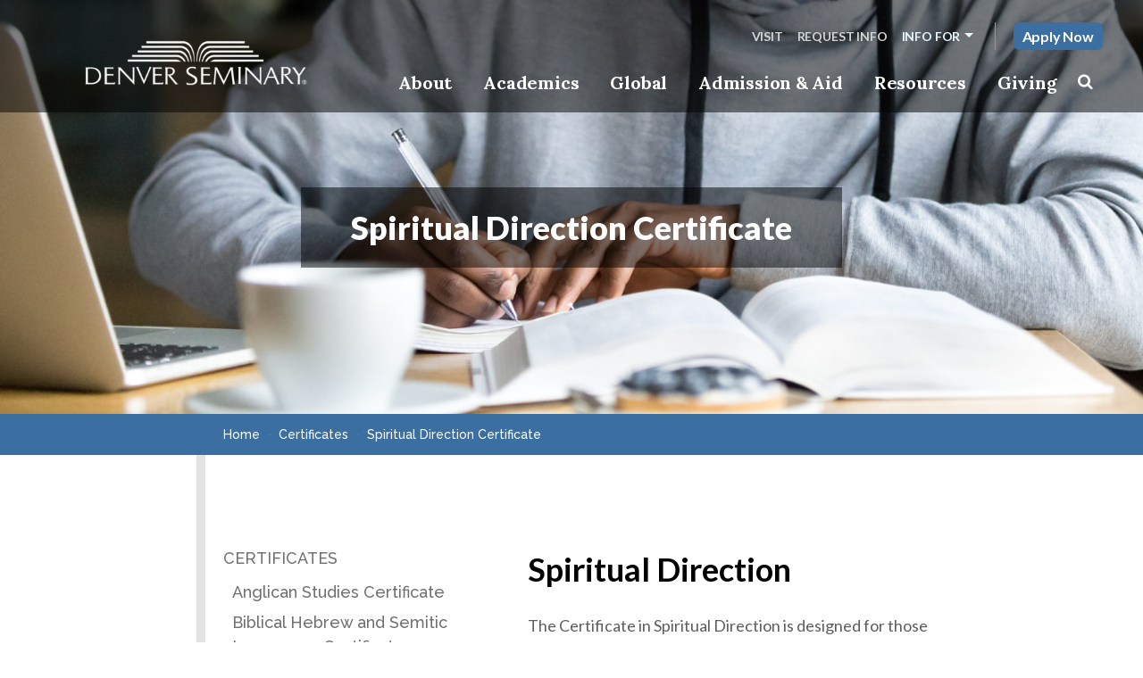

--- FILE ---
content_type: text/html; charset=UTF-8
request_url: https://denverseminary.edu/program/certificates/spiritual-direction-certificate/
body_size: 18667
content:
	<!DOCTYPE html>
<html lang="en-US">
	<head>
		<meta charset="UTF-8">
		<meta name="viewport" content="width=device-width, initial-scale=1, shrink-to-fit=no">
		<link rel="profile" href="https://gmpg.org/xfn/11">
		<title>Spiritual Direction Certificate | Denver Seminary</title>
<meta name='robots' content='max-image-preview:large' />
	<style>img:is([sizes="auto" i], [sizes^="auto," i]) { contain-intrinsic-size: 3000px 1500px }</style>
	<link rel='dns-prefetch' href='//www.googletagmanager.com' />
<script type="text/javascript">
/* <![CDATA[ */
window._wpemojiSettings = {"baseUrl":"https:\/\/s.w.org\/images\/core\/emoji\/16.0.1\/72x72\/","ext":".png","svgUrl":"https:\/\/s.w.org\/images\/core\/emoji\/16.0.1\/svg\/","svgExt":".svg","source":{"concatemoji":"https:\/\/denverseminary.edu\/wp-includes\/js\/wp-emoji-release.min.js?ver=6.8.3"}};
/*! This file is auto-generated */
!function(s,n){var o,i,e;function c(e){try{var t={supportTests:e,timestamp:(new Date).valueOf()};sessionStorage.setItem(o,JSON.stringify(t))}catch(e){}}function p(e,t,n){e.clearRect(0,0,e.canvas.width,e.canvas.height),e.fillText(t,0,0);var t=new Uint32Array(e.getImageData(0,0,e.canvas.width,e.canvas.height).data),a=(e.clearRect(0,0,e.canvas.width,e.canvas.height),e.fillText(n,0,0),new Uint32Array(e.getImageData(0,0,e.canvas.width,e.canvas.height).data));return t.every(function(e,t){return e===a[t]})}function u(e,t){e.clearRect(0,0,e.canvas.width,e.canvas.height),e.fillText(t,0,0);for(var n=e.getImageData(16,16,1,1),a=0;a<n.data.length;a++)if(0!==n.data[a])return!1;return!0}function f(e,t,n,a){switch(t){case"flag":return n(e,"\ud83c\udff3\ufe0f\u200d\u26a7\ufe0f","\ud83c\udff3\ufe0f\u200b\u26a7\ufe0f")?!1:!n(e,"\ud83c\udde8\ud83c\uddf6","\ud83c\udde8\u200b\ud83c\uddf6")&&!n(e,"\ud83c\udff4\udb40\udc67\udb40\udc62\udb40\udc65\udb40\udc6e\udb40\udc67\udb40\udc7f","\ud83c\udff4\u200b\udb40\udc67\u200b\udb40\udc62\u200b\udb40\udc65\u200b\udb40\udc6e\u200b\udb40\udc67\u200b\udb40\udc7f");case"emoji":return!a(e,"\ud83e\udedf")}return!1}function g(e,t,n,a){var r="undefined"!=typeof WorkerGlobalScope&&self instanceof WorkerGlobalScope?new OffscreenCanvas(300,150):s.createElement("canvas"),o=r.getContext("2d",{willReadFrequently:!0}),i=(o.textBaseline="top",o.font="600 32px Arial",{});return e.forEach(function(e){i[e]=t(o,e,n,a)}),i}function t(e){var t=s.createElement("script");t.src=e,t.defer=!0,s.head.appendChild(t)}"undefined"!=typeof Promise&&(o="wpEmojiSettingsSupports",i=["flag","emoji"],n.supports={everything:!0,everythingExceptFlag:!0},e=new Promise(function(e){s.addEventListener("DOMContentLoaded",e,{once:!0})}),new Promise(function(t){var n=function(){try{var e=JSON.parse(sessionStorage.getItem(o));if("object"==typeof e&&"number"==typeof e.timestamp&&(new Date).valueOf()<e.timestamp+604800&&"object"==typeof e.supportTests)return e.supportTests}catch(e){}return null}();if(!n){if("undefined"!=typeof Worker&&"undefined"!=typeof OffscreenCanvas&&"undefined"!=typeof URL&&URL.createObjectURL&&"undefined"!=typeof Blob)try{var e="postMessage("+g.toString()+"("+[JSON.stringify(i),f.toString(),p.toString(),u.toString()].join(",")+"));",a=new Blob([e],{type:"text/javascript"}),r=new Worker(URL.createObjectURL(a),{name:"wpTestEmojiSupports"});return void(r.onmessage=function(e){c(n=e.data),r.terminate(),t(n)})}catch(e){}c(n=g(i,f,p,u))}t(n)}).then(function(e){for(var t in e)n.supports[t]=e[t],n.supports.everything=n.supports.everything&&n.supports[t],"flag"!==t&&(n.supports.everythingExceptFlag=n.supports.everythingExceptFlag&&n.supports[t]);n.supports.everythingExceptFlag=n.supports.everythingExceptFlag&&!n.supports.flag,n.DOMReady=!1,n.readyCallback=function(){n.DOMReady=!0}}).then(function(){return e}).then(function(){var e;n.supports.everything||(n.readyCallback(),(e=n.source||{}).concatemoji?t(e.concatemoji):e.wpemoji&&e.twemoji&&(t(e.twemoji),t(e.wpemoji)))}))}((window,document),window._wpemojiSettings);
/* ]]> */
</script>
<style id='wp-emoji-styles-inline-css' type='text/css'>

	img.wp-smiley, img.emoji {
		display: inline !important;
		border: none !important;
		box-shadow: none !important;
		height: 1em !important;
		width: 1em !important;
		margin: 0 0.07em !important;
		vertical-align: -0.1em !important;
		background: none !important;
		padding: 0 !important;
	}
</style>
<link rel='stylesheet' id='wp-block-library-css' href='https://denverseminary.edu/wp-includes/css/dist/block-library/style.min.css?ver=6.8.3' type='text/css' media='all' />
<style id='classic-theme-styles-inline-css' type='text/css'>
/*! This file is auto-generated */
.wp-block-button__link{color:#fff;background-color:#32373c;border-radius:9999px;box-shadow:none;text-decoration:none;padding:calc(.667em + 2px) calc(1.333em + 2px);font-size:1.125em}.wp-block-file__button{background:#32373c;color:#fff;text-decoration:none}
</style>
<link rel='stylesheet' id='announcement-block-style-css' href='https://denverseminary.edu/wp-content/plugins/announcement-block/style.css?ver=1722020534' type='text/css' media='all' />
<link rel='stylesheet' id='ideabox-click-to-tweet-block-css' href='https://denverseminary.edu/wp-content/plugins/click-to-tweeet-block/build/style-index.css?ver=1641329314' type='text/css' media='all' />
<style id='global-styles-inline-css' type='text/css'>
:root{--wp--preset--aspect-ratio--square: 1;--wp--preset--aspect-ratio--4-3: 4/3;--wp--preset--aspect-ratio--3-4: 3/4;--wp--preset--aspect-ratio--3-2: 3/2;--wp--preset--aspect-ratio--2-3: 2/3;--wp--preset--aspect-ratio--16-9: 16/9;--wp--preset--aspect-ratio--9-16: 9/16;--wp--preset--color--black: #000;--wp--preset--color--cyan-bluish-gray: #abb8c3;--wp--preset--color--white: #FFF;--wp--preset--color--pale-pink: #f78da7;--wp--preset--color--vivid-red: #cf2e2e;--wp--preset--color--luminous-vivid-orange: #ff6900;--wp--preset--color--luminous-vivid-amber: #fcb900;--wp--preset--color--light-green-cyan: #7bdcb5;--wp--preset--color--vivid-green-cyan: #00d084;--wp--preset--color--pale-cyan-blue: #8ed1fc;--wp--preset--color--vivid-cyan-blue: #0693e3;--wp--preset--color--vivid-purple: #9b51e0;--wp--preset--color--a: #DCEFF7;--wp--preset--color--d: #A4C4DF;--wp--preset--color--b: #3B8CDB;--wp--preset--color--c: #0A2A4A;--wp--preset--color--e: #122A48;--wp--preset--color--f: #507aa7;--wp--preset--color--g: #F2F5F8;--wp--preset--color--h: #f7f7f7;--wp--preset--gradient--vivid-cyan-blue-to-vivid-purple: linear-gradient(135deg,rgba(6,147,227,1) 0%,rgb(155,81,224) 100%);--wp--preset--gradient--light-green-cyan-to-vivid-green-cyan: linear-gradient(135deg,rgb(122,220,180) 0%,rgb(0,208,130) 100%);--wp--preset--gradient--luminous-vivid-amber-to-luminous-vivid-orange: linear-gradient(135deg,rgba(252,185,0,1) 0%,rgba(255,105,0,1) 100%);--wp--preset--gradient--luminous-vivid-orange-to-vivid-red: linear-gradient(135deg,rgba(255,105,0,1) 0%,rgb(207,46,46) 100%);--wp--preset--gradient--very-light-gray-to-cyan-bluish-gray: linear-gradient(135deg,rgb(238,238,238) 0%,rgb(169,184,195) 100%);--wp--preset--gradient--cool-to-warm-spectrum: linear-gradient(135deg,rgb(74,234,220) 0%,rgb(151,120,209) 20%,rgb(207,42,186) 40%,rgb(238,44,130) 60%,rgb(251,105,98) 80%,rgb(254,248,76) 100%);--wp--preset--gradient--blush-light-purple: linear-gradient(135deg,rgb(255,206,236) 0%,rgb(152,150,240) 100%);--wp--preset--gradient--blush-bordeaux: linear-gradient(135deg,rgb(254,205,165) 0%,rgb(254,45,45) 50%,rgb(107,0,62) 100%);--wp--preset--gradient--luminous-dusk: linear-gradient(135deg,rgb(255,203,112) 0%,rgb(199,81,192) 50%,rgb(65,88,208) 100%);--wp--preset--gradient--pale-ocean: linear-gradient(135deg,rgb(255,245,203) 0%,rgb(182,227,212) 50%,rgb(51,167,181) 100%);--wp--preset--gradient--electric-grass: linear-gradient(135deg,rgb(202,248,128) 0%,rgb(113,206,126) 100%);--wp--preset--gradient--midnight: linear-gradient(135deg,rgb(2,3,129) 0%,rgb(40,116,252) 100%);--wp--preset--gradient--a: linear-gradient(180deg, #F0F3F7 0%, #CADDEA 100%) 0% 0% no-repeat padding-box;--wp--preset--gradient--c: linear-gradient(180deg, #f7f7f7 0%, #E5F3FF 100%) 0% 0% no-repeat padding-box;--wp--preset--gradient--b: linear-gradient(180deg, #507AA7 0%, #507AA700 100%) 0% 0% no-repeat padding-box;--wp--preset--font-size--small: 16px;--wp--preset--font-size--medium: 28px;--wp--preset--font-size--large: 32px;--wp--preset--font-size--x-large: 42px;--wp--preset--font-size--normal: 18px;--wp--preset--font-size--22: 22px;--wp--preset--font-size--medium-large: 32px;--wp--preset--font-size--extra-large: 44px;--wp--preset--font-size--h-1: 44px;--wp--preset--spacing--20: 0.44rem;--wp--preset--spacing--30: 0.67rem;--wp--preset--spacing--40: 1rem;--wp--preset--spacing--50: 1.5rem;--wp--preset--spacing--60: 2.25rem;--wp--preset--spacing--70: 3.38rem;--wp--preset--spacing--80: 5.06rem;--wp--preset--shadow--natural: 6px 6px 9px rgba(0, 0, 0, 0.2);--wp--preset--shadow--deep: 12px 12px 50px rgba(0, 0, 0, 0.4);--wp--preset--shadow--sharp: 6px 6px 0px rgba(0, 0, 0, 0.2);--wp--preset--shadow--outlined: 6px 6px 0px -3px rgba(255, 255, 255, 1), 6px 6px rgba(0, 0, 0, 1);--wp--preset--shadow--crisp: 6px 6px 0px rgba(0, 0, 0, 1);}:where(.is-layout-flex){gap: 0.5em;}:where(.is-layout-grid){gap: 0.5em;}body .is-layout-flex{display: flex;}.is-layout-flex{flex-wrap: wrap;align-items: center;}.is-layout-flex > :is(*, div){margin: 0;}body .is-layout-grid{display: grid;}.is-layout-grid > :is(*, div){margin: 0;}:where(.wp-block-columns.is-layout-flex){gap: 2em;}:where(.wp-block-columns.is-layout-grid){gap: 2em;}:where(.wp-block-post-template.is-layout-flex){gap: 1.25em;}:where(.wp-block-post-template.is-layout-grid){gap: 1.25em;}.has-black-color{color: var(--wp--preset--color--black) !important;}.has-cyan-bluish-gray-color{color: var(--wp--preset--color--cyan-bluish-gray) !important;}.has-white-color{color: var(--wp--preset--color--white) !important;}.has-pale-pink-color{color: var(--wp--preset--color--pale-pink) !important;}.has-vivid-red-color{color: var(--wp--preset--color--vivid-red) !important;}.has-luminous-vivid-orange-color{color: var(--wp--preset--color--luminous-vivid-orange) !important;}.has-luminous-vivid-amber-color{color: var(--wp--preset--color--luminous-vivid-amber) !important;}.has-light-green-cyan-color{color: var(--wp--preset--color--light-green-cyan) !important;}.has-vivid-green-cyan-color{color: var(--wp--preset--color--vivid-green-cyan) !important;}.has-pale-cyan-blue-color{color: var(--wp--preset--color--pale-cyan-blue) !important;}.has-vivid-cyan-blue-color{color: var(--wp--preset--color--vivid-cyan-blue) !important;}.has-vivid-purple-color{color: var(--wp--preset--color--vivid-purple) !important;}.has-black-background-color{background-color: var(--wp--preset--color--black) !important;}.has-cyan-bluish-gray-background-color{background-color: var(--wp--preset--color--cyan-bluish-gray) !important;}.has-white-background-color{background-color: var(--wp--preset--color--white) !important;}.has-pale-pink-background-color{background-color: var(--wp--preset--color--pale-pink) !important;}.has-vivid-red-background-color{background-color: var(--wp--preset--color--vivid-red) !important;}.has-luminous-vivid-orange-background-color{background-color: var(--wp--preset--color--luminous-vivid-orange) !important;}.has-luminous-vivid-amber-background-color{background-color: var(--wp--preset--color--luminous-vivid-amber) !important;}.has-light-green-cyan-background-color{background-color: var(--wp--preset--color--light-green-cyan) !important;}.has-vivid-green-cyan-background-color{background-color: var(--wp--preset--color--vivid-green-cyan) !important;}.has-pale-cyan-blue-background-color{background-color: var(--wp--preset--color--pale-cyan-blue) !important;}.has-vivid-cyan-blue-background-color{background-color: var(--wp--preset--color--vivid-cyan-blue) !important;}.has-vivid-purple-background-color{background-color: var(--wp--preset--color--vivid-purple) !important;}.has-black-border-color{border-color: var(--wp--preset--color--black) !important;}.has-cyan-bluish-gray-border-color{border-color: var(--wp--preset--color--cyan-bluish-gray) !important;}.has-white-border-color{border-color: var(--wp--preset--color--white) !important;}.has-pale-pink-border-color{border-color: var(--wp--preset--color--pale-pink) !important;}.has-vivid-red-border-color{border-color: var(--wp--preset--color--vivid-red) !important;}.has-luminous-vivid-orange-border-color{border-color: var(--wp--preset--color--luminous-vivid-orange) !important;}.has-luminous-vivid-amber-border-color{border-color: var(--wp--preset--color--luminous-vivid-amber) !important;}.has-light-green-cyan-border-color{border-color: var(--wp--preset--color--light-green-cyan) !important;}.has-vivid-green-cyan-border-color{border-color: var(--wp--preset--color--vivid-green-cyan) !important;}.has-pale-cyan-blue-border-color{border-color: var(--wp--preset--color--pale-cyan-blue) !important;}.has-vivid-cyan-blue-border-color{border-color: var(--wp--preset--color--vivid-cyan-blue) !important;}.has-vivid-purple-border-color{border-color: var(--wp--preset--color--vivid-purple) !important;}.has-vivid-cyan-blue-to-vivid-purple-gradient-background{background: var(--wp--preset--gradient--vivid-cyan-blue-to-vivid-purple) !important;}.has-light-green-cyan-to-vivid-green-cyan-gradient-background{background: var(--wp--preset--gradient--light-green-cyan-to-vivid-green-cyan) !important;}.has-luminous-vivid-amber-to-luminous-vivid-orange-gradient-background{background: var(--wp--preset--gradient--luminous-vivid-amber-to-luminous-vivid-orange) !important;}.has-luminous-vivid-orange-to-vivid-red-gradient-background{background: var(--wp--preset--gradient--luminous-vivid-orange-to-vivid-red) !important;}.has-very-light-gray-to-cyan-bluish-gray-gradient-background{background: var(--wp--preset--gradient--very-light-gray-to-cyan-bluish-gray) !important;}.has-cool-to-warm-spectrum-gradient-background{background: var(--wp--preset--gradient--cool-to-warm-spectrum) !important;}.has-blush-light-purple-gradient-background{background: var(--wp--preset--gradient--blush-light-purple) !important;}.has-blush-bordeaux-gradient-background{background: var(--wp--preset--gradient--blush-bordeaux) !important;}.has-luminous-dusk-gradient-background{background: var(--wp--preset--gradient--luminous-dusk) !important;}.has-pale-ocean-gradient-background{background: var(--wp--preset--gradient--pale-ocean) !important;}.has-electric-grass-gradient-background{background: var(--wp--preset--gradient--electric-grass) !important;}.has-midnight-gradient-background{background: var(--wp--preset--gradient--midnight) !important;}.has-small-font-size{font-size: var(--wp--preset--font-size--small) !important;}.has-medium-font-size{font-size: var(--wp--preset--font-size--medium) !important;}.has-large-font-size{font-size: var(--wp--preset--font-size--large) !important;}.has-x-large-font-size{font-size: var(--wp--preset--font-size--x-large) !important;}
:where(.wp-block-post-template.is-layout-flex){gap: 1.25em;}:where(.wp-block-post-template.is-layout-grid){gap: 1.25em;}
:where(.wp-block-columns.is-layout-flex){gap: 2em;}:where(.wp-block-columns.is-layout-grid){gap: 2em;}
:root :where(.wp-block-pullquote){font-size: 1.5em;line-height: 1.6;}
</style>
<link rel='stylesheet' id='bcct_style-css' href='https://denverseminary.edu/wp-content/plugins/better-click-to-tweet/assets/css/styles.css?ver=3.0' type='text/css' media='all' />
<link rel='stylesheet' id='cpsc-styles-css' href='https://denverseminary.edu/wp-content/themes/denverseminary/css/theme.min.css?ver=1.3.1751060328' type='text/css' media='all' />
<script type="text/javascript" src="https://denverseminary.edu/wp-includes/js/jquery/jquery.min.js?ver=3.7.1" id="jquery-core-js"></script>
<script type="text/javascript" src="https://denverseminary.edu/wp-includes/js/jquery/jquery-migrate.min.js?ver=3.4.1" id="jquery-migrate-js"></script>
<link rel="https://api.w.org/" href="https://denverseminary.edu/wp-json/" /><link rel="alternate" title="JSON" type="application/json" href="https://denverseminary.edu/wp-json/wp/v2/cpsc_program/17190" /><link rel="EditURI" type="application/rsd+xml" title="RSD" href="https://denverseminary.edu/xmlrpc.php?rsd" />
<meta name="generator" content="WordPress 6.8.3" />
<meta name="generator" content="Seriously Simple Podcasting 3.11.1" />
<link rel='shortlink' href='https://denverseminary.edu/?p=17190' />
<link rel="alternate" title="oEmbed (JSON)" type="application/json+oembed" href="https://denverseminary.edu/wp-json/oembed/1.0/embed?url=https%3A%2F%2Fdenverseminary.edu%2Fprogram%2Fcertificates%2Fspiritual-direction-certificate%2F" />
<link rel="alternate" title="oEmbed (XML)" type="text/xml+oembed" href="https://denverseminary.edu/wp-json/oembed/1.0/embed?url=https%3A%2F%2Fdenverseminary.edu%2Fprogram%2Fcertificates%2Fspiritual-direction-certificate%2F&#038;format=xml" />
<!-- start Simple Custom CSS and JS -->
<style type="text/css">

@media screen and (max-width: 580px) {
.blackbaud-donation-form {
    margin-left: 0!important;
}
}</style>
<!-- end Simple Custom CSS and JS -->
<!-- start Simple Custom CSS and JS -->
<style type="text/css">
#navbar-secondary #navbar-nav-secondary-right {
	justify-content: center;
	align-items: center;
}
#navbar-secondary #menu-secondary-initiative .menu-item .nav-link {
	font-size: 16px;
  	padding: 7px 10px;
	border-radius: 7px;
  	border: none;
	color: #fff;
	text-decoration: none !important;
	transition: background-color .2s;
	background: #3c6fa1;
	font-family: 'lato', sans-serif !important;
}
#navbar-secondary #menu-secondary-initiative .menu-item .nav-link:hover,
#navbar-secondary #menu-secondary-initiative .menu-item .nav-link:focus {
	background: #ed682f !important;
	color: #fff;
}</style>
<!-- end Simple Custom CSS and JS -->
<!-- start Simple Custom CSS and JS -->
<style type="text/css">

/* Hide Post Date on Search Results page */
.search-results .post-date {  
display: none;
}
</style>
<!-- end Simple Custom CSS and JS -->
<!-- start Simple Custom CSS and JS -->
<style type="text/css">
@media(min-width: 992px){.wp-block-columns.is-style-home-recent-stories>.wp-block-column:last-child:before {    height: 100%;    left: -5px;    margin: 0;    top: 0;}}</style>
<!-- end Simple Custom CSS and JS -->
<!-- start Simple Custom CSS and JS -->
<script type="text/javascript">
// Function to equalize the height of elements with the class 'video-details'
function equalizeHeights() {
  // Select all elements with the class 'video-details'
  const videoDetailsElements = document.querySelectorAll('.video-details');

  // Initialize a variable to store the maximum height found
  let maxHeight = 0;

  // Iterate over each element to find the maximum height
  videoDetailsElements.forEach((element) => {
    // Reset the height to auto to accurately measure the content height
    element.style.height = 'auto';
    // Get the current height of the element
    const elementHeight = element.offsetHeight;
    // Update maxHeight if the current element's height is greater
    if (elementHeight > maxHeight) {
      maxHeight = elementHeight;
    }
  });

  // Set all elements to the maximum height found
  videoDetailsElements.forEach((element) => {
    element.style.height = `${maxHeight}px`;
  });
}

// Run the equalizeHeights function once the DOM is fully loaded
document.addEventListener('DOMContentLoaded', equalizeHeights);

// Optionally, run the function on window resize to adjust heights dynamically
window.addEventListener('resize', equalizeHeights);
</script>
<!-- end Simple Custom CSS and JS -->
<!-- start Simple Custom CSS and JS -->
<script type="text/javascript">
jQuery(document).ready(function( $ ) {
    $('.youtube-video-shorts-wrapper').click(function() {
        // find iframe.
        var iframe = $(this).find('iframe');
        // get the source of the iframe.
        var src = iframe.attr('src');

        // Check if src contains 'embed' and extract the video ID
        if (src.includes('embed')) {
            // Extract the video ID using regex
            var videoId = src.match(/embed\/([^\?]*)/)[1];
            // Create the watch URL
            src = 'https://www.youtube.com/watch?v=' + videoId;
        }
        
        jQuery.magnificPopup.open({
            items: {
              src: src,
            },
            type: 'iframe'
          
            // You may add options here, they're exactly the same as for $.fn.magnificPopup call
            // Note that some settings that rely on click event (like disableOn or midClick) will not work here
          }, 0);
    });
});
</script>
<!-- end Simple Custom CSS and JS -->
<meta name="generator" content="Site Kit by Google 1.159.0" />
<link rel="alternate" type="application/rss+xml" title="Podcast RSS feed" href="https://denverseminary.edu/feed/denver_podcast" />

<meta name="mobile-web-app-capable" content="yes">
<meta name="apple-mobile-web-app-capable" content="yes">
<meta name="apple-mobile-web-app-title" content="Denver Seminary - ">
<!-- SEO meta tags powered by SmartCrawl https://wpmudev.com/project/smartcrawl-wordpress-seo/ -->
<link rel="canonical" href="https://denverseminary.edu/program/certificates/spiritual-direction-certificate/" />
<meta name="description" content="The Certificate in Spiritual Direction is designed for those seeking training and credentialing for the ministry of spiritual direction." />
<script type="application/ld+json">{"@context":"https:\/\/schema.org","@graph":[{"@type":"Organization","@id":"https:\/\/denverseminary.edu\/about\/#schema-publishing-organization","url":"https:\/\/denverseminary.edu\/about\/","name":"Denver Seminary","logo":{"@type":"ImageObject","@id":"https:\/\/denverseminary.edu\/#schema-organization-logo","url":"https:\/\/denverseminary.edu\/wp-content\/uploads\/2022\/02\/DS_Logo_2_c_288.jpg","height":60,"width":60}},{"@type":"WebSite","@id":"https:\/\/denverseminary.edu\/#schema-website","url":"https:\/\/denverseminary.edu","name":"Denver Seminary","encoding":"UTF-8","potentialAction":{"@type":"SearchAction","target":"https:\/\/denverseminary.edu\/search\/{search_term_string}\/","query-input":"required name=search_term_string"},"image":{"@type":"ImageObject","@id":"https:\/\/denverseminary.edu\/#schema-site-logo","url":"https:\/\/denverseminary.edu\/wp-content\/uploads\/2022\/02\/DS_Logo_2_c_288.jpg","height":56,"width":288}},{"@type":"BreadcrumbList","@id":"https:\/\/denverseminary.edu\/program\/certificates\/spiritual-direction-certificate?page&cpsc_program=certificates\/spiritual-direction-certificate&post_type=cpsc_program&name=certificates\/spiritual-direction-certificate\/#breadcrumb","itemListElement":[{"@type":"ListItem","position":1,"name":"Home","item":"https:\/\/denverseminary.edu"},{"@type":"ListItem","position":2,"name":"Certificates","item":"https:\/\/denverseminary.edu\/program\/certificates\/"},{"@type":"ListItem","position":3,"name":"Spiritual Direction Certificate"}]},{"@type":"Person","@id":"https:\/\/denverseminary.edu\/author\/katie-laric\/#schema-author","name":"Katie Laric"},{"@type":"WebPage","@id":"https:\/\/denverseminary.edu\/program\/certificates\/spiritual-direction-certificate\/#schema-webpage","isPartOf":{"@id":"https:\/\/denverseminary.edu\/#schema-website"},"publisher":{"@id":"https:\/\/denverseminary.edu\/about\/#schema-publishing-organization"},"url":"https:\/\/denverseminary.edu\/program\/certificates\/spiritual-direction-certificate\/"},{"@type":"FAQPage","mainEntity":[{"@type":"Question","name":"Why consider the Spiritual Direction Program at Denver Seminary?","acceptedAnswer":{"@type":"Answer","text":"Spiritual direction involves a relational and incarnational journey, emphasizing the importance of theology. While it is not solely theological, having a theological and biblical understanding of one\u2019s faith is crucial. Spiritual direction does not negate the need for a biblical and theological foundation in understanding Jesus Christ."}},{"@type":"Question","name":"Can I earn a certificate without pursuing a graduate degree?","acceptedAnswer":{"@type":"Answer","text":"Yes! Our graduate certificate program offers many options that can be earned together with a degree or separately. For more information about admission requirements and enrollment, contact our admissions office."}},{"@type":"Question","name":"Which certificate is right for me?","acceptedAnswer":{"@type":"Answer","text":"Our online certificate courses are designed for anyone looking to increase their core understanding of Scripture and theological studies. We suggest you begin with the certificate that is of most interest to you."}}]}]}</script>
<meta property="og:type" content="article" />
<meta property="og:url" content="https://denverseminary.edu/program/certificates/spiritual-direction-certificate/" />
<meta property="og:title" content="Spiritual Direction Certificate | Denver Seminary" />
<meta property="og:description" content="The Certificate in Spiritual Direction is designed for those seeking training and credentialing for the ministry of spiritual direction." />
<meta property="og:image" content="https://denverseminary.edu/wp-content/uploads/2021/08/0e8882851_1561064439_dc-financial-aid-fund-header-photo.jpg" />
<meta property="og:image:width" content="2560" />
<meta property="og:image:height" content="1000" />
<meta property="article:published_time" content="2021-08-16T19:23:59" />
<meta property="article:author" content="Katie Laric" />
<meta name="twitter:card" content="summary_large_image" />
<meta name="twitter:title" content="Spiritual Direction Certificate | Denver Seminary" />
<meta name="twitter:description" content="The Certificate in Spiritual Direction is designed for those seeking training and credentialing for the ministry of spiritual direction." />
<meta name="twitter:image" content="https://denverseminary.edu/wp-content/uploads/2021/08/0e8882851_1561064439_dc-financial-aid-fund-header-photo.jpg" />
<!-- /SEO -->
<!-- Google Tag Manager -->
<script>(function(w,d,s,l,i){w[l]=w[l]||[];w[l].push({'gtm.start':
new Date().getTime(),event:'gtm.js'});var f=d.getElementsByTagName(s)[0],
j=d.createElement(s),dl=l!='dataLayer'?'&l='+l:'';j.async=true;j.src=
'https://www.googletagmanager.com/gtm.js?id='+i+dl;f.parentNode.insertBefore(j,f);
})(window,document,'script','dataLayer','GTM-NPBHWJ7');</script>
<!-- End Google Tag Manager -->

<!-- Blackbaud new optimized donation forms -->
<script src="https://sky.blackbaudcdn.net/static/og-web-loader/1/main.js" data-envid="p-aq5OGTMDYk2kRcc8aDNODw"></script>
<!-- EBlackbaud new optimized donation forms -->

<!-- Meta Pixel Code -->
<script>
!function(f,b,e,v,n,t,s)
{if(f.fbq)return;n=f.fbq=function(){n.callMethod?
n.callMethod.apply(n,arguments):n.queue.push(arguments)};
if(!f._fbq)f._fbq=n;n.push=n;n.loaded=!0;n.version='2.0';
n.queue=[];t=b.createElement(e);t.async=!0;
t.src=v;s=b.getElementsByTagName(e)[0];
s.parentNode.insertBefore(t,s)}(window, document,'script',
'https://connect.facebook.net/en_US/fbevents.js');
fbq('init', '179761443122888');
fbq('track', 'PageView');
</script>
<noscript><img height="1" width="1" style="display:none"
src="https://www.facebook.com/tr?id=179761443122888&ev=PageView&noscript=1"
/></noscript>
<!-- End Meta Pixel Code -->

<meta name="facebook-domain-verification" content="zh4pzitze09mvw39qa064q9zqq4c3y" /><link rel="icon" href="https://denverseminary.edu/wp-content/uploads/2021/07/favicon.png" sizes="32x32" />
<link rel="icon" href="https://denverseminary.edu/wp-content/uploads/2021/07/favicon.png" sizes="192x192" />
<link rel="apple-touch-icon" href="https://denverseminary.edu/wp-content/uploads/2021/07/favicon.png" />
<meta name="msapplication-TileImage" content="https://denverseminary.edu/wp-content/uploads/2021/07/favicon.png" />
		<style type="text/css" id="wp-custom-css">
			/*Center homepage box links*/

.home .box-links .box-link a{
	text-align:center;
}		</style>
				<link rel="preconnect" href="https://fonts.gstatic.com">
		<link rel="preconnect" href="https://fonts.gstatic.com">
		<link href="https://fonts.googleapis.com/css2?family=Lato:wght@400;700;900&family=Lora:wght@400;700&family=Raleway:wght@500&family=Teko:wght@500&display=swap"
		      rel="stylesheet">
	</head>

<body class="wp-singular cpsc_program-template-default single single-cpsc_program postid-17190 wp-embed-responsive wp-theme-campuspress-flex wp-child-theme-denverseminary group-blog has-hero has-hero-image has-featured-image singular">
<!-- Google Tag Manager (noscript) -->
<noscript><iframe src="https://www.googletagmanager.com/ns.html?id=GTM-NPBHWJ7"
height="0" width="0" style="display:none;visibility:hidden"></iframe></noscript>
<!-- End Google Tag Manager (noscript) -->


<div class="site" id="page">
	<a class="skip-link sr-only sr-only-focusable"
	   href="#content">Skip to content</a>

	<div id="wrapper-navbar-main" class="wrapper-navbar" itemscope
	     itemtype="http://schema.org/WebSite">
		<div class="navbar-container container-fluid d-flex justify-content-between align-items-center">
			<div class="navbar-brand-holder">
				<a href="https://denverseminary.edu" class="navbar-brand custom-logo-link" rel="home">
										<img width="275" height="181" src="https://denverseminary.edu/wp-content/themes/denverseminary/img/logo-reversed.svg"
					     class="img-fluid" alt="Denver Seminary">
				</a>
			</div>
			<div class="nav__wrapper">
					<nav id="navbar-secondary" class="navbar navbar-expand-md d-none d-md-flex nav-styling-underline has-background has-header-secondary-bg-color-background-color" aria-label="secondary">
		<div class="navbar-container">
			
			
							<div id="navbar-nav-secondary-right" class="navbar-nav-container">
					<ul id="menu-secondary-right" class="nav navbar-nav"><li itemscope="itemscope" itemtype="https://www.schema.org/SiteNavigationElement" id="menu-item-menu-secondary-right-7654" class="menu-item menu-item-type-post_type menu-item-object-page menu-item-7654 nav-item"><a class="nav-link" title="Visit" href="https://denverseminary.edu/admission-aid/visit/">Visit</a></li>
<li itemscope="itemscope" itemtype="https://www.schema.org/SiteNavigationElement" id="menu-item-menu-secondary-right-7655" class="menu-item menu-item-type-post_type menu-item-object-page menu-item-7655 nav-item"><a class="nav-link" title="Request Info" href="https://denverseminary.edu/admission-aid/request-info/">Request Info</a></li>
</ul>					<ul id="menu-secondary-info" class="nav navbar-nav"><li itemscope="itemscope" itemtype="https://www.schema.org/SiteNavigationElement" id="menu-item-menu-secondary-info-7646" class="menu-item menu-item-type-post_type menu-item-object-page menu-item-has-children dropdown menu-item-7646 nav-item"><a class="dropdown-toggle nav-link" title="Info for" href="#" id="menu-item-dropdown-menu-secondary-info-7646" data-toggle="dropdown" aria-haspopup="true" aria-expanded="false">Info for</a>
<ul id="menu-item-dropdown-menu-secondary-info-7646-dropdown"  class="dropdown-menu" aria-labelledby="menu-item-dropdown-menu-secondary-info-7646">
	<li itemscope="itemscope" itemtype="https://www.schema.org/SiteNavigationElement" id="menu-item-menu-secondary-info-7645" class="menu-item menu-item-type-post_type menu-item-object-page menu-item-7645 nav-item"><a class="dropdown-item" title="Current Students" href="https://denverseminary.edu/current-students/" role="menuitem">Current Students</a></li>
	<li itemscope="itemscope" itemtype="https://www.schema.org/SiteNavigationElement" id="menu-item-menu-secondary-info-15021" class="menu-item menu-item-type-post_type menu-item-object-page menu-item-15021 nav-item"><a class="dropdown-item" title="Alumni" href="https://denverseminary.edu/alumni/" role="menuitem">Alumni</a></li>
	<li itemscope="itemscope" itemtype="https://www.schema.org/SiteNavigationElement" id="menu-item-menu-secondary-info-17077" class="menu-item menu-item-type-post_type menu-item-object-page menu-item-17077 nav-item"><a class="dropdown-item" title="Faculty/Staff Directory" href="https://denverseminary.edu/about/directory/" role="menuitem">Faculty/Staff Directory</a></li>
</ul>
</li>
</ul><ul id="menu-secondary-initiative" class="nav navbar-nav"><li itemscope="itemscope" itemtype="https://www.schema.org/SiteNavigationElement" id="menu-item-menu-secondary-initiative-42852" class="menu-item menu-item-type-post_type menu-item-object-page menu-item-42852 nav-item"><a class="nav-link" title="Apply Now" href="https://denverseminary.edu/admission-aid/apply/">Apply Now</a></li>
</ul>				</div>
			
					</div>
	</nav>
					<nav id="navbar-main" class="navbar navbar-expand-md nav-styling-underline has-background has-header-main-bg-color-background-color"				     aria-label="main">
					<div class="navbar-container container-fluid d-flex justify-content-between align-items-center">

						<div class="navbar-navs-container d-flex justify-content-between">
							<div id="navbar-main-nav-desktop" class="navbar-nav-container d-none d-md-flex align-items-center"><ul id="menu-main-desktop" class="nav navbar-nav"><li itemscope="itemscope" itemtype="https://www.schema.org/SiteNavigationElement" id="menu-item-menu-main-desktop-1890" class="menu-item menu-item-type-post_type menu-item-object-page menu-item-has-children dropdown menu-item-1890 nav-item"><a class="dropdown-toggle nav-link" title="About" href="https://denverseminary.edu/about/" id="menu-item-dropdown-menu-main-desktop-1890" aria-haspopup="true" aria-expanded="false">About</a>
<ul id="menu-item-dropdown-menu-main-desktop-1890-dropdown"  class="dropdown-menu" aria-labelledby="menu-item-dropdown-menu-main-desktop-1890">
	<li itemscope="itemscope" itemtype="https://www.schema.org/SiteNavigationElement" id="menu-item-menu-main-desktop-12963" class="menu-item menu-item-type-post_type menu-item-object-page menu-item-12963 nav-item"><a class="dropdown-item" title="Start Here" href="https://denverseminary.edu/about/" role="menuitem">Start Here</a></li>
	<li itemscope="itemscope" itemtype="https://www.schema.org/SiteNavigationElement" id="menu-item-menu-main-desktop-12964" class="menu-item menu-item-type-post_type menu-item-object-page menu-item-12964 nav-item"><a class="dropdown-item" title="Who We Are" href="https://denverseminary.edu/about/who-we-are/" role="menuitem">Who We Are</a></li>
	<li itemscope="itemscope" itemtype="https://www.schema.org/SiteNavigationElement" id="menu-item-menu-main-desktop-12969" class="menu-item menu-item-type-post_type menu-item-object-page menu-item-12969 nav-item"><a class="dropdown-item" title="Faculty/Staff Directory" href="https://denverseminary.edu/about/directory/" role="menuitem">Faculty/Staff Directory</a></li>
	<li itemscope="itemscope" itemtype="https://www.schema.org/SiteNavigationElement" id="menu-item-menu-main-desktop-12967" class="menu-item menu-item-type-post_type menu-item-object-page menu-item-12967 nav-item"><a class="dropdown-item" title="Accreditation" href="https://denverseminary.edu/about/accreditation/" role="menuitem">Accreditation</a></li>
	<li itemscope="itemscope" itemtype="https://www.schema.org/SiteNavigationElement" id="menu-item-menu-main-desktop-12965" class="menu-item menu-item-type-post_type menu-item-object-page menu-item-12965 nav-item"><a class="dropdown-item" title="Our Campuses" href="https://denverseminary.edu/about/locations/" role="menuitem">Our Campuses</a></li>
	<li itemscope="itemscope" itemtype="https://www.schema.org/SiteNavigationElement" id="menu-item-menu-main-desktop-12968" class="menu-item menu-item-type-post_type menu-item-object-page menu-item-12968 nav-item"><a class="dropdown-item" title="Employment" href="https://denverseminary.edu/employment/" role="menuitem">Employment</a></li>
	<li itemscope="itemscope" itemtype="https://www.schema.org/SiteNavigationElement" id="menu-item-menu-main-desktop-12966" class="menu-item menu-item-type-post_type menu-item-object-page menu-item-12966 nav-item"><a class="dropdown-item" title="History" href="https://denverseminary.edu/about/history/" role="menuitem">History</a></li>
	<li itemscope="itemscope" itemtype="https://www.schema.org/SiteNavigationElement" id="menu-item-menu-main-desktop-16680" class="menu-item menu-item-type-post_type menu-item-object-page menu-item-16680 nav-item"><a class="dropdown-item" title="Contact Us" href="https://denverseminary.edu/about/contact-us/" role="menuitem">Contact Us</a></li>
	<li itemscope="itemscope" itemtype="https://www.schema.org/SiteNavigationElement" id="menu-item-menu-main-desktop-16992" class="menu-item menu-item-type-post_type menu-item-object-page menu-item-16992 nav-item"><a class="dropdown-item" title="Media Relations" href="https://denverseminary.edu/resources/media-relations/" role="menuitem">Media Relations</a></li>
</ul>
</li>
<li itemscope="itemscope" itemtype="https://www.schema.org/SiteNavigationElement" id="menu-item-menu-main-desktop-1891" class="menu-item menu-item-type-post_type menu-item-object-page menu-item-has-children dropdown menu-item-1891 nav-item"><a class="dropdown-toggle nav-link" title="Academics" href="https://denverseminary.edu/academics/" id="menu-item-dropdown-menu-main-desktop-1891" aria-haspopup="true" aria-expanded="false">Academics</a>
<ul id="menu-item-dropdown-menu-main-desktop-1891-dropdown"  class="dropdown-menu" aria-labelledby="menu-item-dropdown-menu-main-desktop-1891">
	<li itemscope="itemscope" itemtype="https://www.schema.org/SiteNavigationElement" id="menu-item-menu-main-desktop-12971" class="menu-item menu-item-type-post_type menu-item-object-page menu-item-12971 nav-item"><a class="dropdown-item" title="View Programs" href="https://denverseminary.edu/academics/" role="menuitem">View Programs</a></li>
	<li itemscope="itemscope" itemtype="https://www.schema.org/SiteNavigationElement" id="menu-item-menu-main-desktop-24586" class="menu-item menu-item-type-post_type menu-item-object-page menu-item-24586 nav-item"><a class="dropdown-item" title="Fully Online Degrees" href="https://denverseminary.edu/academics/fully-online-degrees/" role="menuitem">Fully Online Degrees</a></li>
	<li itemscope="itemscope" itemtype="https://www.schema.org/SiteNavigationElement" id="menu-item-menu-main-desktop-30508" class="menu-item menu-item-type-custom menu-item-object-custom menu-item-30508 nav-item"><a class="dropdown-item" title="Faculty" href="https://denverseminary.edu/academics/faculty/" role="menuitem">Faculty</a></li>
	<li itemscope="itemscope" itemtype="https://www.schema.org/SiteNavigationElement" id="menu-item-menu-main-desktop-14644" class="menu-item menu-item-type-post_type menu-item-object-page menu-item-14644 nav-item"><a class="dropdown-item" title="Clinical Pastoral Education Programs" href="https://denverseminary.edu/clinical-pastoral-education-programs/" role="menuitem">Clinical Pastoral Education Programs</a></li>
	<li itemscope="itemscope" itemtype="https://www.schema.org/SiteNavigationElement" id="menu-item-menu-main-desktop-12972" class="menu-item menu-item-type-post_type menu-item-object-page menu-item-12972 nav-item"><a class="dropdown-item" title="Library" href="https://denverseminary.edu/resources/library/" role="menuitem">Library</a></li>
	<li itemscope="itemscope" itemtype="https://www.schema.org/SiteNavigationElement" id="menu-item-menu-main-desktop-18256" class="menu-item menu-item-type-post_type menu-item-object-page menu-item-18256 nav-item"><a class="dropdown-item" title="Registrar" href="https://denverseminary.edu/academics/registrar/" role="menuitem">Registrar</a></li>
	<li itemscope="itemscope" itemtype="https://www.schema.org/SiteNavigationElement" id="menu-item-menu-main-desktop-12973" class="menu-item menu-item-type-post_type menu-item-object-page menu-item-12973 nav-item"><a class="dropdown-item" title="Training and Mentoring" href="https://denverseminary.edu/academics/training-and-mentoring/" role="menuitem">Training and Mentoring</a></li>
	<li itemscope="itemscope" itemtype="https://www.schema.org/SiteNavigationElement" id="menu-item-menu-main-desktop-12974" class="menu-item menu-item-type-post_type menu-item-object-page menu-item-12974 nav-item"><a class="dropdown-item" title="Personal Formation" href="https://denverseminary.edu/academics/personal-formation/" role="menuitem">Personal Formation</a></li>
	<li itemscope="itemscope" itemtype="https://www.schema.org/SiteNavigationElement" id="menu-item-menu-main-desktop-15943" class="menu-item menu-item-type-post_type menu-item-object-page menu-item-15943 nav-item"><a class="dropdown-item" title="IDEAL Institute" href="https://denverseminary.edu/academics/non-credit-programs/ideal-institute/" role="menuitem">IDEAL Institute</a></li>
	<li itemscope="itemscope" itemtype="https://www.schema.org/SiteNavigationElement" id="menu-item-menu-main-desktop-12975" class="menu-item menu-item-type-post_type menu-item-object-page menu-item-12975 nav-item"><a class="dropdown-item" title="Extension Seteca" href="https://denverseminary.edu/academics/extension-seteca/" role="menuitem">Extension Seteca</a></li>
	<li itemscope="itemscope" itemtype="https://www.schema.org/SiteNavigationElement" id="menu-item-menu-main-desktop-19659" class="menu-item menu-item-type-post_type menu-item-object-page menu-item-19659 nav-item"><a class="dropdown-item" title="코리안 글로벌 캠퍼스" href="https://denverseminary.edu/academics/korean-global-campus/" role="menuitem">코리안 글로벌 캠퍼스</a></li>
</ul>
</li>
<li itemscope="itemscope" itemtype="https://www.schema.org/SiteNavigationElement" id="menu-item-menu-main-desktop-44005" class="menu-item menu-item-type-post_type menu-item-object-page menu-item-44005 nav-item"><a class="nav-link" title="Global" href="https://denverseminary.edu/admission-aid/global/">Global</a></li>
<li itemscope="itemscope" itemtype="https://www.schema.org/SiteNavigationElement" id="menu-item-menu-main-desktop-1892" class="menu-item menu-item-type-post_type menu-item-object-page menu-item-has-children dropdown menu-item-1892 nav-item"><a class="dropdown-toggle nav-link" title="Admission &amp; Aid" href="https://denverseminary.edu/admission-aid/" id="menu-item-dropdown-menu-main-desktop-1892" aria-haspopup="true" aria-expanded="false">Admission &amp; Aid</a>
<ul id="menu-item-dropdown-menu-main-desktop-1892-dropdown"  class="dropdown-menu" aria-labelledby="menu-item-dropdown-menu-main-desktop-1892">
	<li itemscope="itemscope" itemtype="https://www.schema.org/SiteNavigationElement" id="menu-item-menu-main-desktop-12978" class="menu-item menu-item-type-post_type menu-item-object-page menu-item-12978 nav-item"><a class="dropdown-item" title="Start Here" href="https://denverseminary.edu/admission-aid/" role="menuitem">Start Here</a></li>
	<li itemscope="itemscope" itemtype="https://www.schema.org/SiteNavigationElement" id="menu-item-menu-main-desktop-13620" class="menu-item menu-item-type-post_type menu-item-object-page menu-item-13620 nav-item"><a class="dropdown-item" title="Why Denver Seminary?" href="https://denverseminary.edu/admission-aid/why-choose-denver/" role="menuitem">Why Denver Seminary?</a></li>
	<li itemscope="itemscope" itemtype="https://www.schema.org/SiteNavigationElement" id="menu-item-menu-main-desktop-12982" class="menu-item menu-item-type-post_type menu-item-object-page menu-item-12982 nav-item"><a class="dropdown-item" title="Admission Process" href="https://denverseminary.edu/admission-aid/admission-process/" role="menuitem">Admission Process</a></li>
	<li itemscope="itemscope" itemtype="https://www.schema.org/SiteNavigationElement" id="menu-item-menu-main-desktop-20799" class="menu-item menu-item-type-custom menu-item-object-custom menu-item-20799 nav-item"><a class="dropdown-item" title="Important Dates" href="https://denverseminary.edu/admission-aid/admission-process/#importantdates" role="menuitem">Important Dates</a></li>
	<li itemscope="itemscope" itemtype="https://www.schema.org/SiteNavigationElement" id="menu-item-menu-main-desktop-12983" class="menu-item menu-item-type-post_type menu-item-object-page menu-item-12983 nav-item"><a class="dropdown-item" title="Enrollment Team" href="https://denverseminary.edu/admission-aid/admissions-team/" role="menuitem">Enrollment Team</a></li>
	<li itemscope="itemscope" itemtype="https://www.schema.org/SiteNavigationElement" id="menu-item-menu-main-desktop-12981" class="menu-item menu-item-type-post_type menu-item-object-page menu-item-12981 nav-item"><a class="dropdown-item" title="Financial Aid" href="https://denverseminary.edu/admission-aid/financial-aid/" role="menuitem">Financial Aid</a></li>
	<li itemscope="itemscope" itemtype="https://www.schema.org/SiteNavigationElement" id="menu-item-menu-main-desktop-12980" class="menu-item menu-item-type-post_type menu-item-object-page menu-item-12980 nav-item"><a class="dropdown-item" title="Tuition and Fees" href="https://denverseminary.edu/admission-aid/tuition-and-fees/" role="menuitem">Tuition and Fees</a></li>
	<li itemscope="itemscope" itemtype="https://www.schema.org/SiteNavigationElement" id="menu-item-menu-main-desktop-12984" class="menu-item menu-item-type-post_type menu-item-object-page menu-item-12984 nav-item"><a class="dropdown-item" title="Visit" href="https://denverseminary.edu/admission-aid/visit/" role="menuitem">Visit</a></li>
	<li itemscope="itemscope" itemtype="https://www.schema.org/SiteNavigationElement" id="menu-item-menu-main-desktop-12985" class="menu-item menu-item-type-post_type menu-item-object-page menu-item-12985 nav-item"><a class="dropdown-item" title="International Students" href="https://denverseminary.edu/admission-aid/international-students/" role="menuitem">International Students</a></li>
	<li itemscope="itemscope" itemtype="https://www.schema.org/SiteNavigationElement" id="menu-item-menu-main-desktop-25617" class="menu-item menu-item-type-custom menu-item-object-custom menu-item-25617 nav-item"><a class="dropdown-item" title="Student Housing" href="https://denverseminary.edu/resources/housing-board/" role="menuitem">Student Housing</a></li>
</ul>
</li>
<li itemscope="itemscope" itemtype="https://www.schema.org/SiteNavigationElement" id="menu-item-menu-main-desktop-16750" class="menu-item menu-item-type-post_type menu-item-object-page menu-item-has-children dropdown menu-item-16750 nav-item"><a class="dropdown-toggle nav-link" title="Resources" href="https://denverseminary.edu/resources/" id="menu-item-dropdown-menu-main-desktop-16750" aria-haspopup="true" aria-expanded="false">Resources</a>
<ul id="menu-item-dropdown-menu-main-desktop-16750-dropdown"  class="dropdown-menu" aria-labelledby="menu-item-dropdown-menu-main-desktop-16750">
	<li itemscope="itemscope" itemtype="https://www.schema.org/SiteNavigationElement" id="menu-item-menu-main-desktop-16074" class="menu-item menu-item-type-post_type menu-item-object-page menu-item-16074 nav-item"><a class="dropdown-item" title="Start Here" href="https://denverseminary.edu/resources/" role="menuitem">Start Here</a></li>
	<li itemscope="itemscope" itemtype="https://www.schema.org/SiteNavigationElement" id="menu-item-menu-main-desktop-12988" class="menu-item menu-item-type-post_type menu-item-object-page menu-item-12988 nav-item"><a class="dropdown-item" title="Newsroom" href="https://denverseminary.edu/newsroom/" role="menuitem">Newsroom</a></li>
	<li itemscope="itemscope" itemtype="https://www.schema.org/SiteNavigationElement" id="menu-item-menu-main-desktop-12997" class="menu-item menu-item-type-post_type menu-item-object-page menu-item-12997 nav-item"><a class="dropdown-item" title="Denver Counseling Center" href="https://denverseminary.edu/resources/denver-counseling-center/" role="menuitem">Denver Counseling Center</a></li>
	<li itemscope="itemscope" itemtype="https://www.schema.org/SiteNavigationElement" id="menu-item-menu-main-desktop-17440" class="menu-item menu-item-type-custom menu-item-object-custom menu-item-17440 nav-item"><a class="dropdown-item" title="Denver Journal" href="https://denverjournal.denverseminary.edu/the-denver-journal/volume-28-2025/" role="menuitem">Denver Journal</a></li>
	<li itemscope="itemscope" itemtype="https://www.schema.org/SiteNavigationElement" id="menu-item-menu-main-desktop-12995" class="menu-item menu-item-type-post_type menu-item-object-page menu-item-12995 nav-item"><a class="dropdown-item" title="Engage Magazine" href="https://denverseminary.edu/resources/engage-magazine/" role="menuitem">Engage Magazine</a></li>
	<li itemscope="itemscope" itemtype="https://www.schema.org/SiteNavigationElement" id="menu-item-menu-main-desktop-12996" class="menu-item menu-item-type-post_type menu-item-object-page menu-item-12996 nav-item"><a class="dropdown-item" title="Engage360 Podcast" href="https://denverseminary.edu/podcast/" role="menuitem">Engage360 Podcast</a></li>
	<li itemscope="itemscope" itemtype="https://www.schema.org/SiteNavigationElement" id="menu-item-menu-main-desktop-42851" class="menu-item menu-item-type-post_type menu-item-object-page menu-item-42851 nav-item"><a class="dropdown-item" title="The Gospel Initiative" href="https://denverseminary.edu/resources/gospel-initiative/" role="menuitem">The Gospel Initiative</a></li>
	<li itemscope="itemscope" itemtype="https://www.schema.org/SiteNavigationElement" id="menu-item-menu-main-desktop-12989" class="menu-item menu-item-type-post_type menu-item-object-page menu-item-12989 nav-item"><a class="dropdown-item" title="Events" href="https://denverseminary.edu/events/" role="menuitem">Events</a></li>
	<li itemscope="itemscope" itemtype="https://www.schema.org/SiteNavigationElement" id="menu-item-menu-main-desktop-34040" class="menu-item menu-item-type-custom menu-item-object-custom menu-item-34040 nav-item"><a class="dropdown-item" title="Housing Board" href="https://housingboard.denverseminary.edu/" role="menuitem">Housing Board</a></li>
	<li itemscope="itemscope" itemtype="https://www.schema.org/SiteNavigationElement" id="menu-item-menu-main-desktop-21463" class="menu-item menu-item-type-post_type menu-item-object-page menu-item-21463 nav-item"><a class="dropdown-item" title="In Perspective Panel Discussions" href="https://denverseminary.edu/panel-discussions/" role="menuitem">In Perspective Panel Discussions</a></li>
	<li itemscope="itemscope" itemtype="https://www.schema.org/SiteNavigationElement" id="menu-item-menu-main-desktop-14643" class="menu-item menu-item-type-post_type menu-item-object-page menu-item-14643 nav-item"><a class="dropdown-item" title="Initiatives" href="https://denverseminary.edu/resources/initiatives/" role="menuitem">Initiatives</a></li>
	<li itemscope="itemscope" itemtype="https://www.schema.org/SiteNavigationElement" id="menu-item-menu-main-desktop-34041" class="menu-item menu-item-type-custom menu-item-object-custom menu-item-34041 nav-item"><a class="dropdown-item" title="Job Board" href="https://jobboard.denverseminary.edu/" role="menuitem">Job Board</a></li>
</ul>
</li>
<li itemscope="itemscope" itemtype="https://www.schema.org/SiteNavigationElement" id="menu-item-menu-main-desktop-1894" class="menu-item menu-item-type-post_type menu-item-object-page menu-item-has-children dropdown menu-item-1894 nav-item"><a class="dropdown-toggle nav-link" title="Giving" href="https://denverseminary.edu/giving/" id="menu-item-dropdown-menu-main-desktop-1894" aria-haspopup="true" aria-expanded="false">Giving</a>
<ul id="menu-item-dropdown-menu-main-desktop-1894-dropdown"  class="dropdown-menu" aria-labelledby="menu-item-dropdown-menu-main-desktop-1894">
	<li itemscope="itemscope" itemtype="https://www.schema.org/SiteNavigationElement" id="menu-item-menu-main-desktop-12998" class="menu-item menu-item-type-post_type menu-item-object-page menu-item-12998 nav-item"><a class="dropdown-item" title="Start Here" href="https://denverseminary.edu/giving/" role="menuitem">Start Here</a></li>
	<li itemscope="itemscope" itemtype="https://www.schema.org/SiteNavigationElement" id="menu-item-menu-main-desktop-13001" class="menu-item menu-item-type-post_type menu-item-object-page menu-item-13001 nav-item"><a class="dropdown-item" title="Give Now" href="https://denverseminary.edu/giving/give-now/" role="menuitem">Give Now</a></li>
	<li itemscope="itemscope" itemtype="https://www.schema.org/SiteNavigationElement" id="menu-item-menu-main-desktop-34539" class="menu-item menu-item-type-custom menu-item-object-custom menu-item-34539 nav-item"><a class="dropdown-item" title="My Giving Profile" href="https://denverseminary.edu/giving/my-giving-profile/" role="menuitem">My Giving Profile</a></li>
	<li itemscope="itemscope" itemtype="https://www.schema.org/SiteNavigationElement" id="menu-item-menu-main-desktop-13002" class="menu-item menu-item-type-post_type menu-item-object-page menu-item-13002 nav-item"><a class="dropdown-item" title="Creative Giving" href="https://denverseminary.edu/giving/creative-giving/" role="menuitem">Creative Giving</a></li>
	<li itemscope="itemscope" itemtype="https://www.schema.org/SiteNavigationElement" id="menu-item-menu-main-desktop-13000" class="menu-item menu-item-type-post_type menu-item-object-page menu-item-13000 nav-item"><a class="dropdown-item" title="Advancement Team" href="https://denverseminary.edu/giving/advancement-team/" role="menuitem">Advancement Team</a></li>
	<li itemscope="itemscope" itemtype="https://www.schema.org/SiteNavigationElement" id="menu-item-menu-main-desktop-13003" class="menu-item menu-item-type-post_type menu-item-object-page menu-item-13003 nav-item"><a class="dropdown-item" title="President’s Annual Report" href="https://denverseminary.edu/giving/presidents-annual-report/" role="menuitem">President’s Annual Report</a></li>
</ul>
</li>
</ul></div>
							<div id="navbar-main-nav-buttons">
								<ul class="nav navbar-nav navbar-button-nav-right">
									<li id="navbar-main-btn-search" class="navbar-main-btn-search align-items-center d-none d-md-block">
										<button data-toggle="modal" data-target="#modal-search">
											<i aria-hidden="true" class="cps-icon cps-icon--search"></i>
											<span aria-hidden="true"
											      class="d-none">Search</span>
											<span class="sr-only">Toggle search interface</span>
										</button>
									</li>
									<li>
										<button id="navbar-main-btn-slide-in-menu" class="btn-hl-icon d-md-none" data-toggle="modal" data-target="#modal-slide-in-menu">
											<i aria-hidden="true" class="cps-icon cps-icon--search"></i>
											<i aria-hidden="true" class="cps-icon cps-icon--menu"></i>
											<span class="sr-only">Open menu modal</span>
										</button>
									</li>
								</ul>
							</div>
						</div>
					</div><!-- #navbar-container -->
				</nav>
			</div>
		</div>
	</div><!-- #wrapper-navbar end -->

		<header id="hero-main" class="hero hero--regular" aria-label="page title and basic information">
			<div class="hero__content container" data-aos="fade" data-aos-delay="500" data-aos-duration="1000">
				<div class="hero__title-box">
					<h1 class="hero__title entry-title">Spiritual Direction Certificate</h1>
				</div>
			</div>
			
			            <div class="hero__image-holder" data-aos="fade" data-aos-duration="1000">
                <img width="2560" height="1000" src="https://denverseminary.edu/wp-content/uploads/2021/08/0e8882851_1561064439_dc-financial-aid-fund-header-photo.jpg" class="attachment-hero-page size-hero-page wp-post-image" alt="" decoding="async" fetchpriority="high" srcset="https://denverseminary.edu/wp-content/uploads/2021/08/0e8882851_1561064439_dc-financial-aid-fund-header-photo.jpg 2560w, https://denverseminary.edu/wp-content/uploads/2021/08/0e8882851_1561064439_dc-financial-aid-fund-header-photo-300x117.jpg 300w, https://denverseminary.edu/wp-content/uploads/2021/08/0e8882851_1561064439_dc-financial-aid-fund-header-photo-1024x400.jpg 1024w, https://denverseminary.edu/wp-content/uploads/2021/08/0e8882851_1561064439_dc-financial-aid-fund-header-photo-768x300.jpg 768w, https://denverseminary.edu/wp-content/uploads/2021/08/0e8882851_1561064439_dc-financial-aid-fund-header-photo-1536x600.jpg 1536w, https://denverseminary.edu/wp-content/uploads/2021/08/0e8882851_1561064439_dc-financial-aid-fund-header-photo-2048x800.jpg 2048w, https://denverseminary.edu/wp-content/uploads/2021/08/0e8882851_1561064439_dc-financial-aid-fund-header-photo-740x289.jpg 740w" sizes="(max-width: 2560px) 100vw, 2560px" />            </div>
            				<div class="breadcrumb-holder">
					<div class="container">
						<nav role="navigation" aria-label="Breadcrumb" class="breadcrumb-trail breadcrumbs" itemprop="breadcrumb"><ol class="breadcrumb" itemscope itemtype="http://schema.org/BreadcrumbList"><meta name="numberOfItems" content="3" /><meta name="itemListOrder" content="Ascending" /><li itemprop="itemListElement" itemscope itemtype="http://schema.org/ListItem" class="breadcrumb-item breadcrumb-item-begin"><a href="https://denverseminary.edu/" rel="home" itemprop="item"><span itemprop="name">Home</span></a><meta itemprop="position" content="1" /></li><li itemprop="itemListElement" itemscope itemtype="http://schema.org/ListItem" class="breadcrumb-item"><a href="https://denverseminary.edu/program/certificates/" itemprop="item"><span itemprop="name">Certificates</span></a><meta itemprop="position" content="2" /></li><li itemprop="itemListElement" itemscope itemtype="http://schema.org/ListItem" class="breadcrumb-item breadcrumb-item-end active" aria-current="page"><span itemprop="name">Spiritual Direction Certificate</span><meta itemprop="position" content="3" /></li></ol></nav>											</div>
				</div>
				
		</header>
		
<div class="main-wrapper wrapper" id="single-wrapper">
	<div class="container" id="content">
		<div class="row">
			<!-- Do the left sidebar check -->
			

<div class="col-md-12 col-xl-12 content-area" id="primary">

			<main class="site-main" id="main">
									
<article class="post-17190 cpsc_program type-cpsc_program status-publish has-post-thumbnail hentry cpsc_program_type-christian-formation cpsc_program_type-degree-type cpsc_program_type-denver cpsc_program_type-graduate-certificates cpsc_program_type-online" id="post-17190">
	
	<div class="entry-content">
		
		
<div class="wp-block-cps-content-sidebar content-sidebar"><div class="content-sidebar__wrapper">
<div class="wp-block-cps-content-sidebar-sidebar content-sidebar__sidebar"><div class="wp-block-subnav subnav d-none d-lg-block">
	<button class="d-block d-md-none" type="button" data-toggle="collapse"
	        data-target="#subnav-block_c0750f8cfde7a8c6bd632d00d034d8a3" aria-expanded="false"
	        aria-controls="subnav-block_c0750f8cfde7a8c6bd632d00d034d8a3">
		<span class="sr-only">Toggle</span>
		Additional Navigation		<i class="cps-icon cps-icon--hamburger" aria-hidden="true"></i>
	</button>
	<nav aria-label="Additional Navigation">
		<ul id="subnav-block_c0750f8cfde7a8c6bd632d00d034d8a3">
			<li class="pagenav"><a href="https://denverseminary.edu/program/certificates/">Certificates</a><ul><li class="page_item page-item-37320"><a href="https://denverseminary.edu/program/certificates/anglican-studies-certificate/">Anglican Studies Certificate</a></li>
<li class="page_item page-item-31936"><a href="https://denverseminary.edu/program/certificates/biblical-hebrew-and-semitic-languages/">Biblical Hebrew and Semitic Languages Certificate</a></li>
<li class="page_item page-item-31939"><a href="https://denverseminary.edu/program/certificates/biblical-languages/">Biblical Languages Certificate</a></li>
<li class="page_item page-item-17171"><a href="https://denverseminary.edu/program/certificates/biblical-and-theological-studies-certificate/">Biblical and Theological Studies Certificate</a></li>
<li class="page_item page-item-37330"><a href="https://denverseminary.edu/program/certificates/global-theology-certificate/">Global Theology Certificate</a></li>
<li class="page_item page-item-31941"><a href="https://denverseminary.edu/program/certificates/hebrew-exegesis/">Hebrew Exegesis Certificate</a></li>
<li class="page_item page-item-17188"><a href="https://denverseminary.edu/program/certificates/leadership-certificate/">Leadership Certificate</a></li>
<li class="page_item page-item-31928"><a href="https://denverseminary.edu/program/certificates/new-testament-greek-certificate/">New Testament Greek Certificate</a></li>
<li class="page_item page-item-31943"><a href="https://denverseminary.edu/program/certificates/old-testament/">Old Testament/Hebrew Bible Certificate</a></li>
<li class="page_item page-item-31945"><a href="https://denverseminary.edu/program/certificates/pastoral-care-and-counseling/">Pastoral Care and Counseling Certificate</a></li>
<li class="page_item page-item-17177"><a href="https://denverseminary.edu/program/certificates/professional-chaplaincy-certificate/">Professional Chaplaincy Certificate</a></li>
<li class="page_item page-item-17192"><a href="https://denverseminary.edu/program/certificates/school-counseling-certificate/">School Counseling Certificate</a></li>
<li class="page_item page-item-17190 current_page_item"><a href="https://denverseminary.edu/program/certificates/spiritual-direction-certificate/" aria-current="page">Spiritual Direction Certificate</a></li>
<li class="page_item page-item-17181"><a href="https://denverseminary.edu/program/certificates/spiritual-formation-certificate/">Spiritual Formation Certificate</a></li>
<li class="page_item page-item-17186"><a href="https://denverseminary.edu/program/certificates/theology-justice-and-social-advocacy/">Theology, Justice, and Social Advocacy Certificate</a></li>
</ul></li>		</ul>
	</nav>

</div>


<div class="wp-block-contact-box contact-box widget-box">
	<h5 class="h h6 widget-box__title">Contact</h5>
			<p class="contact-box__header">Stacey Cooper, MA</p>
		<p class="contact-box__text">Certificate Program Coordinator and Faculty and Praxis Leadership</p>
		<p>
			<a href="https://denverseminary.edu/directory/cooper-stacey/" class="contact-box__link">
				Contact<span class="sr-only">Cooper, Stacey</span>
				<i class="cps-icon cps-icon--tab"></i>
			</a>
		</p>
	</div>



<div class="wp-block-buttons is-layout-flex wp-block-buttons-is-layout-flex">
<div class="wp-block-button has-custom-width wp-block-button__width-100"><a class="wp-block-button__link wp-element-button" href="https://denverseminary.wpmudev.host/academics/">All Programs</a></div>
</div>


	<div id="block_1902707adc2199f633f6094f4390e09e" class="wp-block-links links">
		<h5 class="h h6">Resources</h5>
		<div class="d-flex flex-column">
							<a href="https://denverseminary.wpmudev.host/academics/registrar/academic-catalogs/" target="">
					Academics Catalog					<i class="cps-icon cps-icon--tab" aria-hidden="true"></i>
				</a>
							<a href="https://denverseminary.wpmudev.host/cpsc_entry_type/faculty/" target="">
					Meet Our Faculty					<i class="cps-icon cps-icon--tab" aria-hidden="true"></i>
				</a>
					</div>
	</div>
</div>



<div class="wp-block-cps-content-sidebar-content content-sidebar__content">
<h2 class="wp-block-heading">Spiritual Direction</h2>



<p>The Certificate in Spiritual Direction is designed for those seeking training and credentialing for the ministry of spiritual direction. Students will receive a foundation in the history and theology of spiritual direction, as well as the requisite practical training to establish and implement a ministry of spiritual direction. You can view the courses this certificate requires on the certificate worksheet:</p>



<div class="wp-block-buttons is-layout-flex wp-block-buttons-is-layout-flex">
<div class="wp-block-button"><a class="wp-block-button__link wp-element-button" href="https://denverseminary.edu/academics/registrar/registrar-degree-worksheets/#certificates">Certificate Worksheet</a></div>
</div>


<div id="block_a86fe283e39d23cfce9753a18d83abfe" class="wp-block-separator separator-brick separator-brick--style-single"
     aria-hidden="true">
		<style type="text/css">
		#block_a86fe283e39d23cfce9753a18d83abfe {
            background: #D15E2C;
            height: 280px;
            margin-bottom: 0 !important;
            opacity: 0.3;
            position: absolute;
            width: 120px;
			top: px;right: px;bottom: px;left: px;	            z-index: 1;
			
	</style>
</div>


<div class="wp-block-group is-style-default has-g-background-color has-background"><div class="wp-block-group__inner-container is-layout-flow wp-block-group-is-layout-flow">
<div class="wp-block-columns is-style-default is-layout-flex wp-container-core-columns-is-layout-9d6595d7 wp-block-columns-is-layout-flex">
<div class="wp-block-column is-layout-flow wp-block-column-is-layout-flow" style="flex-basis:100%">
<div class="wp-block-group is-vertical is-content-justification-center is-layout-flex wp-container-core-group-is-layout-4b2eccd6 wp-block-group-is-layout-flex">
<p class="has-text-align-center has-normal-font-size">Where is the Spiritual Direction Certificate offered?</p>



<p class="has-text-align-center has-black-color has-text-color has-22-font-size"><a href="https://denverseminary.edu/about/locations/denver-campus/">Denver campus</a> <br></p>



<p class="has-text-align-center has-normal-font-size">How many credit hours is the Spiritual Direction Certificate?</p>



<p class="has-text-align-center has-black-color has-text-color has-22-font-size"><a href="https://denverseminary.edu/academics/registrar/registrar-degree-worksheets/#certificates">15 credit hours<br></a></p>



<p class="has-text-align-center has-normal-font-size">How long does it take to complete this certificate?</p>



<p class="has-text-align-center has-black-color has-text-color has-22-font-size"><a href="https://denverseminary.edu/academics/registrar/registrar-degree-worksheets/#certificates">1 year </a>(full-time study)</p>
</div>
</div>
</div>
</div></div>



<h3 class="wp-block-heading is-style-default">More About this Certificate </h3>



<p>The Spiritual Direction certificate invites faith leaders and laity into a year-long, integrated program to be trained to offer spiritual direction. Taught in quarterly intensives, the courses will equip students with a vetted and credentialed certificate in the ministry of spiritual direction.&nbsp;&nbsp;</p>


	<div id="block_baf29d0acfe6f015af096efaed5673e6" class="wp-block-accordion accordion accordion--style-default">
					<div class="accordion__item" >
				<button class="accordion__item-heading collapsed" id="block_baf29d0acfe6f015af096efaed5673e6-accordion-heading-1" data-toggle="collapse" data-target="#block_baf29d0acfe6f015af096efaed5673e6-accordion-content-1" aria-expanded="false" aria-controls="block_baf29d0acfe6f015af096efaed5673e6-accordion-content-1">Overview</button>
				<div class="accordion__item-content-wrapper collapse" id="block_baf29d0acfe6f015af096efaed5673e6-accordion-content-1" aria-labelledby="block_baf29d0acfe6f015af096efaed5673e6-accordion-heading-1"> 
					<div class="accordion__item-content">
						<p>The Certiﬁcate in Spiritual Direction is designed for students who are seeking training and credentialing for the ministry of spiritual direction. Students will receive a foundation in the history and theology of spiritual direction, as well as the requisite practical training to establish and implement a ministry of spiritual direction.</p>
<p>&nbsp;</p>
<p>A Certiﬁcate in Spiritual Direction is the recognized training vehicle for spiritual directors. As there is no independent governing body for spiritual direction, directors are “certiﬁed” by the institution or organization that trains them. The Evangelical Spiritual Directors Association vets training programs and has approved Denver Seminary as a training site, which means our graduates can be listed in their directory.</p>
					</div>
				</div>
			</div>
						<div class="accordion__item" >
				<button class="accordion__item-heading collapsed" id="block_baf29d0acfe6f015af096efaed5673e6-accordion-heading-2" data-toggle="collapse" data-target="#block_baf29d0acfe6f015af096efaed5673e6-accordion-content-2" aria-expanded="false" aria-controls="block_baf29d0acfe6f015af096efaed5673e6-accordion-content-2">Details</button>
				<div class="accordion__item-content-wrapper collapse" id="block_baf29d0acfe6f015af096efaed5673e6-accordion-content-2" aria-labelledby="block_baf29d0acfe6f015af096efaed5673e6-accordion-heading-2"> 
					<div class="accordion__item-content">
						<p>Beginning in August and running through the following August, the Certiﬁcate in Spiritual Direction consists of four 5-day intensive courses on the campus of Denver Seminary. The first two courses must be taken in person, while the final two courses can be taken remotely, for those who are out-of-state. These courses are Master’s level and are taught by Denver Seminary faculty and adjunct faculty. Between each course, students engage in reading and assignments pertaining to their learnings, receive spiritual direction themselves, practice offering spiritual direction to others, and receive supervision from an experienced spiritual director.</p>
<p>&nbsp;</p>
<p><strong>The cost for the program is $2,800.</strong></p>
<p>Students will have the additional monthly costs of receiving spiritual direction and supervision of their ministry of spiritual direction.</p>
<p>&nbsp;</p>
<p><b>To apply or for more information, please email Program Coordinator, <a href="https://denverseminary.edu/directory/cooper-stacey/">Stacey Cooper</a>.</b> Applicants must have personally experienced the ministry of spiritual direction and have considerable experience in their own spiritual formation informally or through a formal program, such as the <a href="https://denverseminary.edu/resources/initiatives/soul-care-initiative/">Soul Care Initiative’s Praxis</a> program.</p>
					</div>
				</div>
			</div>
				</div>
	


<p></p>



<p class="has-text-align-center"><em>&#8220;The ancient Celtic Christian monastics each had a soul friend or anamchara as a companion for the journey. The Denver Seminary Spiritual Direction Certiﬁcate program is a year-long journey into caring for your own soul as you seek to care for the souls of others. It&#8217;s heart, head, and soul candy for the journey of becoming more fully human.&#8221;</em></p>



<h3 class="wp-block-heading has-22-font-size">Frequently Asked Questions About Graduate Certificates at Denver Seminary</h3>


	<div id="block_22b74c7fbbcfdb4e0e01b7577a735ed7" class="wp-block-accordion accordion accordion--style-default">
					<div class="accordion__item" >
				<button class="accordion__item-heading collapsed" id="block_22b74c7fbbcfdb4e0e01b7577a735ed7-accordion-heading-1" data-toggle="collapse" data-target="#block_22b74c7fbbcfdb4e0e01b7577a735ed7-accordion-content-1" aria-expanded="false" aria-controls="block_22b74c7fbbcfdb4e0e01b7577a735ed7-accordion-content-1">Why consider the Spiritual Direction Program at Denver Seminary?</button>
				<div class="accordion__item-content-wrapper collapse" id="block_22b74c7fbbcfdb4e0e01b7577a735ed7-accordion-content-1" aria-labelledby="block_22b74c7fbbcfdb4e0e01b7577a735ed7-accordion-heading-1"> 
					<div class="accordion__item-content">
						<p>Spiritual direction involves a relational and incarnational journey, emphasizing the importance of theology. While it is not solely theological, having a theological and biblical understanding of one&#8217;s faith is crucial. Spiritual direction does not negate the need for a biblical and theological foundation in understanding Jesus Christ.</p>
					</div>
				</div>
			</div>
						<div class="accordion__item" >
				<button class="accordion__item-heading collapsed" id="block_22b74c7fbbcfdb4e0e01b7577a735ed7-accordion-heading-2" data-toggle="collapse" data-target="#block_22b74c7fbbcfdb4e0e01b7577a735ed7-accordion-content-2" aria-expanded="false" aria-controls="block_22b74c7fbbcfdb4e0e01b7577a735ed7-accordion-content-2">Can I earn a certificate without pursuing a graduate degree?</button>
				<div class="accordion__item-content-wrapper collapse" id="block_22b74c7fbbcfdb4e0e01b7577a735ed7-accordion-content-2" aria-labelledby="block_22b74c7fbbcfdb4e0e01b7577a735ed7-accordion-heading-2"> 
					<div class="accordion__item-content">
						<p>Yes! Our graduate certificate program offers many options that can be earned together with a degree or separately. For more information about admission requirements and enrollment, contact our admissions office.</p>
					</div>
				</div>
			</div>
						<div class="accordion__item" >
				<button class="accordion__item-heading collapsed" id="block_22b74c7fbbcfdb4e0e01b7577a735ed7-accordion-heading-3" data-toggle="collapse" data-target="#block_22b74c7fbbcfdb4e0e01b7577a735ed7-accordion-content-3" aria-expanded="false" aria-controls="block_22b74c7fbbcfdb4e0e01b7577a735ed7-accordion-content-3">Which certificate is right for me?</button>
				<div class="accordion__item-content-wrapper collapse" id="block_22b74c7fbbcfdb4e0e01b7577a735ed7-accordion-content-3" aria-labelledby="block_22b74c7fbbcfdb4e0e01b7577a735ed7-accordion-heading-3"> 
					<div class="accordion__item-content">
						<p>Our online certificate courses are designed for anyone looking to increase their core understanding of Scripture and theological studies. We suggest you begin with the certificate that is of most interest to you.</p>
					</div>
				</div>
			</div>
				</div>
	</div>
</div></div>

		
			</div><!-- .entry-content -->

	</article><!-- #post-## -->
							</main><!-- #main -->

			<!-- Do the right sidebar check -->
			
</div><!-- #closing the primary container from /templates/global-templates/left-sidebar-check.php -->

		</div><!-- .row -->
	</div><!-- #content -->
</div><!-- #single-wrapper -->


<footer class="wrapper has-background has-footer-main-bg-color-background-color" id="wrapper-footer">
	<div id="footer-content" data-aos="fade" data-aos-duration="1000" data-aos-anchor-placement="top">
		

		<div class="container" id="footer-site-info">
			<div class="row">
				<div class="col-12">
					<a href="https://denverseminary.edu" class="footer-brand" rel="home">
						<img width="382" height="75" src="https://denverseminary.edu/wp-content/themes/denverseminary/img/logo.svg" class="img-fluid" alt="Denver Seminary">
					</a>
				</div>
				<div class="col-12 contact__container">
					<ul class="contact__address"><li class="footer-contact-details__item">6399 South Santa Fe Drive</li><li class="footer-contact-details__item">Littleton, Colorado, USA 80120</li></ul>					<div class="contact__details">
													<a href="tel:800.922.3040" class="contact__link">800.922.3040</a>
													<a href="/cdn-cgi/l/email-protection#caa3a4aca58aaeafa4bcafb8b9afa7a3a4abb8b3e4afaebf" target="_blank" class="contact__link"><span class="__cf_email__" data-cfemail="036a6d656c4367666d75667170666e6a6d62717a2d666776">[email&#160;protected]</span></a>
											</div>
				</div>
			</div><!-- row end -->
			<div class="footer-nav__container">
				<hr class="separator__blue"/>
				<div class="row">
					<div class="col-12 col-md-3">
						<div class="footer-menu__header">Locations</div>
						<nav id="nav-locations-main" class="nav-nav-container locations" aria-label="locations"><ul id="menu-locations-main" class="nav"><li itemscope="itemscope" itemtype="https://www.schema.org/SiteNavigationElement" id="menu-item-menu-locations-main-17857" class="menu-item menu-item-type-custom menu-item-object-custom menu-item-17857 nav-item"><a class="nav-link" title="Denver" href="https://denverseminary.edu/about/locations/denver-campus/" role="menuitem">Denver</a></li>
<li itemscope="itemscope" itemtype="https://www.schema.org/SiteNavigationElement" id="menu-item-menu-locations-main-7648" class="menu-item menu-item-type-post_type menu-item-object-page menu-item-7648 nav-item"><a class="nav-link" title="Washington DC Extension Site" href="https://denverseminary.edu/about/locations/washington-dc-extention-site/" role="menuitem">Washington DC Extension Site</a></li>
<li itemscope="itemscope" itemtype="https://www.schema.org/SiteNavigationElement" id="menu-item-menu-locations-main-7649" class="menu-item menu-item-type-post_type menu-item-object-page menu-item-7649 nav-item"><a class="nav-link" title="Fully Online Degrees" href="https://denverseminary.edu/academics/fully-online-degrees/" role="menuitem">Fully Online Degrees</a></li>
</ul></nav>					</div>
					<div class="col-12 col-md-8">
						<div class="footer-menu__header">Helpful Links</div>
						<nav id="nav-helpful-links-main" class="nav-nav-container helpful-links" aria-label="helpful-links"><ul id="menu-helpful-links-main" class="nav"><li itemscope="itemscope" itemtype="https://www.schema.org/SiteNavigationElement" id="menu-item-menu-helpful-links-main-1850" class="menu-item menu-item-type-custom menu-item-object-custom menu-item-1850 nav-item"><a class="nav-link" title="Request Information" href="https://denverseminary.edu/admission-aid/request-info/" role="menuitem">Request Information</a></li>
<li itemscope="itemscope" itemtype="https://www.schema.org/SiteNavigationElement" id="menu-item-menu-helpful-links-main-1849" class="menu-item menu-item-type-custom menu-item-object-custom menu-item-1849 nav-item"><a class="nav-link" title="Apply Now" href="https://denverseminary.edu/admission-aid/apply/" role="menuitem">Apply Now</a></li>
<li itemscope="itemscope" itemtype="https://www.schema.org/SiteNavigationElement" id="menu-item-menu-helpful-links-main-10040" class="menu-item menu-item-type-post_type menu-item-object-page menu-item-10040 nav-item"><a class="nav-link" title="Library" href="https://denverseminary.edu/resources/library/" role="menuitem">Library</a></li>
<li itemscope="itemscope" itemtype="https://www.schema.org/SiteNavigationElement" id="menu-item-menu-helpful-links-main-10039" class="menu-item menu-item-type-post_type menu-item-object-page menu-item-10039 nav-item"><a class="nav-link" title="Denver Counseling Center" href="https://denverseminary.edu/resources/denver-counseling-center/" role="menuitem">Denver Counseling Center</a></li>
<li itemscope="itemscope" itemtype="https://www.schema.org/SiteNavigationElement" id="menu-item-menu-helpful-links-main-12962" class="menu-item menu-item-type-post_type menu-item-object-page menu-item-12962 nav-item"><a class="nav-link" title="The Gospel Initiative" href="https://denverseminary.edu/resources/gospel-initiative/" role="menuitem">The Gospel Initiative</a></li>
<li itemscope="itemscope" itemtype="https://www.schema.org/SiteNavigationElement" id="menu-item-menu-helpful-links-main-17284" class="menu-item menu-item-type-post_type menu-item-object-page menu-item-17284 nav-item"><a class="nav-link" title="Legal Disclosures" href="https://denverseminary.edu/about/legal-disclosures/" role="menuitem">Legal Disclosures</a></li>
<li itemscope="itemscope" itemtype="https://www.schema.org/SiteNavigationElement" id="menu-item-menu-helpful-links-main-21505" class="menu-item menu-item-type-post_type menu-item-object-page menu-item-21505 nav-item"><a class="nav-link" title="Report a Concern" href="https://denverseminary.edu/report-a-concern/" role="menuitem">Report a Concern</a></li>
</ul></nav>					</div>
				</div>
				<hr class="separator__blue"/>
			</div>
			<div class="col-12 col-md-4 social-link__wrapper">
						<ul class="nav social-icons social-icons--footer">
							<li class="social-icons__item">
					<a class="social-icons__link" href="https://www.instagram.com/denverseminary/" target="_blank">
						<i class="social-icons__icon cps-icon cps-icon--instagram" aria-hidden="true"></i>
						<span class="sr-only">Instagram</span>
					</a>
				</li>
			
							<li class="social-icons__item">
					<a class="social-icons__link" href="https://www.facebook.com/denverseminary" target="_blank"
						>
						<i class="social-icons__icon cps-icon cps-icon--facebook2" aria-hidden="true"></i>
						<span class="sr-only">Facebook</span>
					</a>
				</li>
										<li class="social-icons__item">
					<a class="social-icons__link" href="https://twitter.com/denverseminary" target="_blank"
						>
						<i class="social-icons__icon cps-icon cps-icon--twitter" aria-hidden="true"></i>
						<span class="sr-only">Twitter</span>
					</a>
				</li>
										<li class="social-icons__item">
					<a class="social-icons__link" href="https://www.youtube.com/user/denversem" target="_blank">
						<i class="social-icons__icon cps-icon cps-icon--youtube" aria-hidden="true"></i>
						<span class="sr-only">Youtube</span>
					</a>
				</li>
										<li class="social-icons__item">
					<a class="social-icons__link" href="https://www.linkedin.com/school/denverseminary/" target="_blank"
						>
						<i class="social-icons__icon cps-icon cps-icon--linkedin" aria-hidden="true"></i>
						<span class="sr-only">LinkedIn</span>
					</a>
				</li>
						</ul>
					</div>
						<div class="footer__copyright-info">
							</div>
		</div><!-- container end -->
	</div>
</footer><!-- wrapper end -->

</div><!-- #page we need this extra closing tag here -->


<div id="modal-slide-in-menu" class="modal fade modal-slide-in-right modal-full-height nav-styling-underline" tabindex="-1" role="dialog" aria-label="slide-in menu" aria-hidden="true">
	<div class="modal-dialog" role="document">
		<div class="modal-content has-background">
			<div class="modal-header">

				<form class="search-form d-flex" method="get" action="https://denverseminary.edu/">
					<input id="search-form-header" class="form-control form-control-lg" type="search" value="" name="s">
					<button type="submit" aria-controls="search-form-header">
						<i aria-hidden="true" class="cps-icon cps-icon--search"></i>
						<span class="sr-only">Search Site</span>
					</button>
				</form>
				<button type="button" class="btn-hl-icon btn-close-modal" data-dismiss="modal">
					<i aria-hidden="true" class="cps-icon cps-icon--cross"></i>
					<span class="sr-only">close menu</span>
				</button>
			</div>
			<div class="modal-body">
				<nav id="nav-secondary-menu" class="nav-container menu-mobile" aria-label="Secondary Menu"><ul id="menu-secondary" class="nav flex-row"><li itemscope="itemscope" itemtype="https://www.schema.org/SiteNavigationElement" class="menu-item menu-item-type-post_type menu-item-object-page menu-item-7654 nav-item"><a class="nav-link" title="Visit" href="https://denverseminary.edu/admission-aid/visit/" role="menuitem">Visit</a></li>
<li itemscope="itemscope" itemtype="https://www.schema.org/SiteNavigationElement" class="menu-item menu-item-type-post_type menu-item-object-page menu-item-7655 nav-item"><a class="nav-link" title="Request Info" href="https://denverseminary.edu/admission-aid/request-info/" role="menuitem">Request Info</a></li>
</ul></nav><div id="navbar-main-nav-desktop-modal" class="navbar-nav-container d-md-none align-items-center"><ul id="menu-main-desktop-modal" class="nav navbar-nav"><li itemscope="itemscope" itemtype="https://www.schema.org/SiteNavigationElement" class="menu-item menu-item-type-post_type menu-item-object-page menu-item-has-children dropdown menu-item-1890 nav-item"><a class="collapse-toggle nav-link" title="About" href="#menu-item-dropdown-menu-main-desktop-modal-1890-dropdown" role="menuitem" id="menu-item-dropdown-menu-main-desktop-modal-1890" data-toggle="collapse" aria-haspopup="true" aria-expanded="false">About</a>
<ul id="menu-item-dropdown-menu-main-desktop-modal-1890-dropdown"  class="collapse collapse-menu" aria-labelledby="menu-item-dropdown-menu-main-desktop-modal-1890">
	<li itemscope="itemscope" itemtype="https://www.schema.org/SiteNavigationElement" class="menu-item menu-item-type-post_type menu-item-object-page menu-item-12963 nav-item"><a class="dropdown-item" title="Start Here" href="https://denverseminary.edu/about/" role="menuitem">Start Here</a></li>
	<li itemscope="itemscope" itemtype="https://www.schema.org/SiteNavigationElement" class="menu-item menu-item-type-post_type menu-item-object-page menu-item-12964 nav-item"><a class="dropdown-item" title="Who We Are" href="https://denverseminary.edu/about/who-we-are/" role="menuitem">Who We Are</a></li>
	<li itemscope="itemscope" itemtype="https://www.schema.org/SiteNavigationElement" class="menu-item menu-item-type-post_type menu-item-object-page menu-item-12969 nav-item"><a class="dropdown-item" title="Faculty/Staff Directory" href="https://denverseminary.edu/about/directory/" role="menuitem">Faculty/Staff Directory</a></li>
	<li itemscope="itemscope" itemtype="https://www.schema.org/SiteNavigationElement" class="menu-item menu-item-type-post_type menu-item-object-page menu-item-12967 nav-item"><a class="dropdown-item" title="Accreditation" href="https://denverseminary.edu/about/accreditation/" role="menuitem">Accreditation</a></li>
	<li itemscope="itemscope" itemtype="https://www.schema.org/SiteNavigationElement" class="menu-item menu-item-type-post_type menu-item-object-page menu-item-12965 nav-item"><a class="dropdown-item" title="Our Campuses" href="https://denverseminary.edu/about/locations/" role="menuitem">Our Campuses</a></li>
	<li itemscope="itemscope" itemtype="https://www.schema.org/SiteNavigationElement" class="menu-item menu-item-type-post_type menu-item-object-page menu-item-12968 nav-item"><a class="dropdown-item" title="Employment" href="https://denverseminary.edu/employment/" role="menuitem">Employment</a></li>
	<li itemscope="itemscope" itemtype="https://www.schema.org/SiteNavigationElement" class="menu-item menu-item-type-post_type menu-item-object-page menu-item-12966 nav-item"><a class="dropdown-item" title="History" href="https://denverseminary.edu/about/history/" role="menuitem">History</a></li>
	<li itemscope="itemscope" itemtype="https://www.schema.org/SiteNavigationElement" class="menu-item menu-item-type-post_type menu-item-object-page menu-item-16680 nav-item"><a class="dropdown-item" title="Contact Us" href="https://denverseminary.edu/about/contact-us/" role="menuitem">Contact Us</a></li>
	<li itemscope="itemscope" itemtype="https://www.schema.org/SiteNavigationElement" class="menu-item menu-item-type-post_type menu-item-object-page menu-item-16992 nav-item"><a class="dropdown-item" title="Media Relations" href="https://denverseminary.edu/resources/media-relations/" role="menuitem">Media Relations</a></li>
</ul>
</li>
<li itemscope="itemscope" itemtype="https://www.schema.org/SiteNavigationElement" class="menu-item menu-item-type-post_type menu-item-object-page menu-item-has-children dropdown menu-item-1891 nav-item"><a class="collapse-toggle nav-link" title="Academics" href="#menu-item-dropdown-menu-main-desktop-modal-1891-dropdown" role="menuitem" id="menu-item-dropdown-menu-main-desktop-modal-1891" data-toggle="collapse" aria-haspopup="true" aria-expanded="false">Academics</a>
<ul id="menu-item-dropdown-menu-main-desktop-modal-1891-dropdown"  class="collapse collapse-menu" aria-labelledby="menu-item-dropdown-menu-main-desktop-modal-1891">
	<li itemscope="itemscope" itemtype="https://www.schema.org/SiteNavigationElement" class="menu-item menu-item-type-post_type menu-item-object-page menu-item-12971 nav-item"><a class="dropdown-item" title="View Programs" href="https://denverseminary.edu/academics/" role="menuitem">View Programs</a></li>
	<li itemscope="itemscope" itemtype="https://www.schema.org/SiteNavigationElement" class="menu-item menu-item-type-post_type menu-item-object-page menu-item-24586 nav-item"><a class="dropdown-item" title="Fully Online Degrees" href="https://denverseminary.edu/academics/fully-online-degrees/" role="menuitem">Fully Online Degrees</a></li>
	<li itemscope="itemscope" itemtype="https://www.schema.org/SiteNavigationElement" class="menu-item menu-item-type-custom menu-item-object-custom menu-item-30508 nav-item"><a class="dropdown-item" title="Faculty" href="https://denverseminary.edu/academics/faculty/" role="menuitem">Faculty</a></li>
	<li itemscope="itemscope" itemtype="https://www.schema.org/SiteNavigationElement" class="menu-item menu-item-type-post_type menu-item-object-page menu-item-14644 nav-item"><a class="dropdown-item" title="Clinical Pastoral Education Programs" href="https://denverseminary.edu/clinical-pastoral-education-programs/" role="menuitem">Clinical Pastoral Education Programs</a></li>
	<li itemscope="itemscope" itemtype="https://www.schema.org/SiteNavigationElement" class="menu-item menu-item-type-post_type menu-item-object-page menu-item-12972 nav-item"><a class="dropdown-item" title="Library" href="https://denverseminary.edu/resources/library/" role="menuitem">Library</a></li>
	<li itemscope="itemscope" itemtype="https://www.schema.org/SiteNavigationElement" class="menu-item menu-item-type-post_type menu-item-object-page menu-item-18256 nav-item"><a class="dropdown-item" title="Registrar" href="https://denverseminary.edu/academics/registrar/" role="menuitem">Registrar</a></li>
	<li itemscope="itemscope" itemtype="https://www.schema.org/SiteNavigationElement" class="menu-item menu-item-type-post_type menu-item-object-page menu-item-12973 nav-item"><a class="dropdown-item" title="Training and Mentoring" href="https://denverseminary.edu/academics/training-and-mentoring/" role="menuitem">Training and Mentoring</a></li>
	<li itemscope="itemscope" itemtype="https://www.schema.org/SiteNavigationElement" class="menu-item menu-item-type-post_type menu-item-object-page menu-item-12974 nav-item"><a class="dropdown-item" title="Personal Formation" href="https://denverseminary.edu/academics/personal-formation/" role="menuitem">Personal Formation</a></li>
	<li itemscope="itemscope" itemtype="https://www.schema.org/SiteNavigationElement" class="menu-item menu-item-type-post_type menu-item-object-page menu-item-15943 nav-item"><a class="dropdown-item" title="IDEAL Institute" href="https://denverseminary.edu/academics/non-credit-programs/ideal-institute/" role="menuitem">IDEAL Institute</a></li>
	<li itemscope="itemscope" itemtype="https://www.schema.org/SiteNavigationElement" class="menu-item menu-item-type-post_type menu-item-object-page menu-item-12975 nav-item"><a class="dropdown-item" title="Extension Seteca" href="https://denverseminary.edu/academics/extension-seteca/" role="menuitem">Extension Seteca</a></li>
	<li itemscope="itemscope" itemtype="https://www.schema.org/SiteNavigationElement" class="menu-item menu-item-type-post_type menu-item-object-page menu-item-19659 nav-item"><a class="dropdown-item" title="코리안 글로벌 캠퍼스" href="https://denverseminary.edu/academics/korean-global-campus/" role="menuitem">코리안 글로벌 캠퍼스</a></li>
</ul>
</li>
<li itemscope="itemscope" itemtype="https://www.schema.org/SiteNavigationElement" class="menu-item menu-item-type-post_type menu-item-object-page menu-item-44005 nav-item"><a class="nav-link" title="Global" href="https://denverseminary.edu/admission-aid/global/" role="menuitem">Global</a></li>
<li itemscope="itemscope" itemtype="https://www.schema.org/SiteNavigationElement" class="menu-item menu-item-type-post_type menu-item-object-page menu-item-has-children dropdown menu-item-1892 nav-item"><a class="collapse-toggle nav-link" title="Admission &amp; Aid" href="#menu-item-dropdown-menu-main-desktop-modal-1892-dropdown" role="menuitem" id="menu-item-dropdown-menu-main-desktop-modal-1892" data-toggle="collapse" aria-haspopup="true" aria-expanded="false">Admission &amp; Aid</a>
<ul id="menu-item-dropdown-menu-main-desktop-modal-1892-dropdown"  class="collapse collapse-menu" aria-labelledby="menu-item-dropdown-menu-main-desktop-modal-1892">
	<li itemscope="itemscope" itemtype="https://www.schema.org/SiteNavigationElement" class="menu-item menu-item-type-post_type menu-item-object-page menu-item-12978 nav-item"><a class="dropdown-item" title="Start Here" href="https://denverseminary.edu/admission-aid/" role="menuitem">Start Here</a></li>
	<li itemscope="itemscope" itemtype="https://www.schema.org/SiteNavigationElement" class="menu-item menu-item-type-post_type menu-item-object-page menu-item-13620 nav-item"><a class="dropdown-item" title="Why Denver Seminary?" href="https://denverseminary.edu/admission-aid/why-choose-denver/" role="menuitem">Why Denver Seminary?</a></li>
	<li itemscope="itemscope" itemtype="https://www.schema.org/SiteNavigationElement" class="menu-item menu-item-type-post_type menu-item-object-page menu-item-12982 nav-item"><a class="dropdown-item" title="Admission Process" href="https://denverseminary.edu/admission-aid/admission-process/" role="menuitem">Admission Process</a></li>
	<li itemscope="itemscope" itemtype="https://www.schema.org/SiteNavigationElement" class="menu-item menu-item-type-custom menu-item-object-custom menu-item-20799 nav-item"><a class="dropdown-item" title="Important Dates" href="https://denverseminary.edu/admission-aid/admission-process/#importantdates" role="menuitem">Important Dates</a></li>
	<li itemscope="itemscope" itemtype="https://www.schema.org/SiteNavigationElement" class="menu-item menu-item-type-post_type menu-item-object-page menu-item-12983 nav-item"><a class="dropdown-item" title="Enrollment Team" href="https://denverseminary.edu/admission-aid/admissions-team/" role="menuitem">Enrollment Team</a></li>
	<li itemscope="itemscope" itemtype="https://www.schema.org/SiteNavigationElement" class="menu-item menu-item-type-post_type menu-item-object-page menu-item-12981 nav-item"><a class="dropdown-item" title="Financial Aid" href="https://denverseminary.edu/admission-aid/financial-aid/" role="menuitem">Financial Aid</a></li>
	<li itemscope="itemscope" itemtype="https://www.schema.org/SiteNavigationElement" class="menu-item menu-item-type-post_type menu-item-object-page menu-item-12980 nav-item"><a class="dropdown-item" title="Tuition and Fees" href="https://denverseminary.edu/admission-aid/tuition-and-fees/" role="menuitem">Tuition and Fees</a></li>
	<li itemscope="itemscope" itemtype="https://www.schema.org/SiteNavigationElement" class="menu-item menu-item-type-post_type menu-item-object-page menu-item-12984 nav-item"><a class="dropdown-item" title="Visit" href="https://denverseminary.edu/admission-aid/visit/" role="menuitem">Visit</a></li>
	<li itemscope="itemscope" itemtype="https://www.schema.org/SiteNavigationElement" class="menu-item menu-item-type-post_type menu-item-object-page menu-item-12985 nav-item"><a class="dropdown-item" title="International Students" href="https://denverseminary.edu/admission-aid/international-students/" role="menuitem">International Students</a></li>
	<li itemscope="itemscope" itemtype="https://www.schema.org/SiteNavigationElement" class="menu-item menu-item-type-custom menu-item-object-custom menu-item-25617 nav-item"><a class="dropdown-item" title="Student Housing" href="https://denverseminary.edu/resources/housing-board/" role="menuitem">Student Housing</a></li>
</ul>
</li>
<li itemscope="itemscope" itemtype="https://www.schema.org/SiteNavigationElement" class="menu-item menu-item-type-post_type menu-item-object-page menu-item-has-children dropdown menu-item-16750 nav-item"><a class="collapse-toggle nav-link" title="Resources" href="#menu-item-dropdown-menu-main-desktop-modal-16750-dropdown" role="menuitem" id="menu-item-dropdown-menu-main-desktop-modal-16750" data-toggle="collapse" aria-haspopup="true" aria-expanded="false">Resources</a>
<ul id="menu-item-dropdown-menu-main-desktop-modal-16750-dropdown"  class="collapse collapse-menu" aria-labelledby="menu-item-dropdown-menu-main-desktop-modal-16750">
	<li itemscope="itemscope" itemtype="https://www.schema.org/SiteNavigationElement" class="menu-item menu-item-type-post_type menu-item-object-page menu-item-16074 nav-item"><a class="dropdown-item" title="Start Here" href="https://denverseminary.edu/resources/" role="menuitem">Start Here</a></li>
	<li itemscope="itemscope" itemtype="https://www.schema.org/SiteNavigationElement" class="menu-item menu-item-type-post_type menu-item-object-page menu-item-12988 nav-item"><a class="dropdown-item" title="Newsroom" href="https://denverseminary.edu/newsroom/" role="menuitem">Newsroom</a></li>
	<li itemscope="itemscope" itemtype="https://www.schema.org/SiteNavigationElement" class="menu-item menu-item-type-post_type menu-item-object-page menu-item-12997 nav-item"><a class="dropdown-item" title="Denver Counseling Center" href="https://denverseminary.edu/resources/denver-counseling-center/" role="menuitem">Denver Counseling Center</a></li>
	<li itemscope="itemscope" itemtype="https://www.schema.org/SiteNavigationElement" class="menu-item menu-item-type-custom menu-item-object-custom menu-item-17440 nav-item"><a class="dropdown-item" title="Denver Journal" href="https://denverjournal.denverseminary.edu/the-denver-journal/volume-28-2025/" role="menuitem">Denver Journal</a></li>
	<li itemscope="itemscope" itemtype="https://www.schema.org/SiteNavigationElement" class="menu-item menu-item-type-post_type menu-item-object-page menu-item-12995 nav-item"><a class="dropdown-item" title="Engage Magazine" href="https://denverseminary.edu/resources/engage-magazine/" role="menuitem">Engage Magazine</a></li>
	<li itemscope="itemscope" itemtype="https://www.schema.org/SiteNavigationElement" class="menu-item menu-item-type-post_type menu-item-object-page menu-item-12996 nav-item"><a class="dropdown-item" title="Engage360 Podcast" href="https://denverseminary.edu/podcast/" role="menuitem">Engage360 Podcast</a></li>
	<li itemscope="itemscope" itemtype="https://www.schema.org/SiteNavigationElement" class="menu-item menu-item-type-post_type menu-item-object-page menu-item-42851 nav-item"><a class="dropdown-item" title="The Gospel Initiative" href="https://denverseminary.edu/resources/gospel-initiative/" role="menuitem">The Gospel Initiative</a></li>
	<li itemscope="itemscope" itemtype="https://www.schema.org/SiteNavigationElement" class="menu-item menu-item-type-post_type menu-item-object-page menu-item-12989 nav-item"><a class="dropdown-item" title="Events" href="https://denverseminary.edu/events/" role="menuitem">Events</a></li>
	<li itemscope="itemscope" itemtype="https://www.schema.org/SiteNavigationElement" class="menu-item menu-item-type-custom menu-item-object-custom menu-item-34040 nav-item"><a class="dropdown-item" title="Housing Board" href="https://housingboard.denverseminary.edu/" role="menuitem">Housing Board</a></li>
	<li itemscope="itemscope" itemtype="https://www.schema.org/SiteNavigationElement" class="menu-item menu-item-type-post_type menu-item-object-page menu-item-21463 nav-item"><a class="dropdown-item" title="In Perspective Panel Discussions" href="https://denverseminary.edu/panel-discussions/" role="menuitem">In Perspective Panel Discussions</a></li>
	<li itemscope="itemscope" itemtype="https://www.schema.org/SiteNavigationElement" class="menu-item menu-item-type-post_type menu-item-object-page menu-item-14643 nav-item"><a class="dropdown-item" title="Initiatives" href="https://denverseminary.edu/resources/initiatives/" role="menuitem">Initiatives</a></li>
	<li itemscope="itemscope" itemtype="https://www.schema.org/SiteNavigationElement" class="menu-item menu-item-type-custom menu-item-object-custom menu-item-34041 nav-item"><a class="dropdown-item" title="Job Board" href="https://jobboard.denverseminary.edu/" role="menuitem">Job Board</a></li>
</ul>
</li>
<li itemscope="itemscope" itemtype="https://www.schema.org/SiteNavigationElement" class="menu-item menu-item-type-post_type menu-item-object-page menu-item-has-children dropdown menu-item-1894 nav-item"><a class="collapse-toggle nav-link" title="Giving" href="#menu-item-dropdown-menu-main-desktop-modal-1894-dropdown" role="menuitem" id="menu-item-dropdown-menu-main-desktop-modal-1894" data-toggle="collapse" aria-haspopup="true" aria-expanded="false">Giving</a>
<ul id="menu-item-dropdown-menu-main-desktop-modal-1894-dropdown"  class="collapse collapse-menu" aria-labelledby="menu-item-dropdown-menu-main-desktop-modal-1894">
	<li itemscope="itemscope" itemtype="https://www.schema.org/SiteNavigationElement" class="menu-item menu-item-type-post_type menu-item-object-page menu-item-12998 nav-item"><a class="dropdown-item" title="Start Here" href="https://denverseminary.edu/giving/" role="menuitem">Start Here</a></li>
	<li itemscope="itemscope" itemtype="https://www.schema.org/SiteNavigationElement" class="menu-item menu-item-type-post_type menu-item-object-page menu-item-13001 nav-item"><a class="dropdown-item" title="Give Now" href="https://denverseminary.edu/giving/give-now/" role="menuitem">Give Now</a></li>
	<li itemscope="itemscope" itemtype="https://www.schema.org/SiteNavigationElement" class="menu-item menu-item-type-custom menu-item-object-custom menu-item-34539 nav-item"><a class="dropdown-item" title="My Giving Profile" href="https://denverseminary.edu/giving/my-giving-profile/" role="menuitem">My Giving Profile</a></li>
	<li itemscope="itemscope" itemtype="https://www.schema.org/SiteNavigationElement" class="menu-item menu-item-type-post_type menu-item-object-page menu-item-13002 nav-item"><a class="dropdown-item" title="Creative Giving" href="https://denverseminary.edu/giving/creative-giving/" role="menuitem">Creative Giving</a></li>
	<li itemscope="itemscope" itemtype="https://www.schema.org/SiteNavigationElement" class="menu-item menu-item-type-post_type menu-item-object-page menu-item-13000 nav-item"><a class="dropdown-item" title="Advancement Team" href="https://denverseminary.edu/giving/advancement-team/" role="menuitem">Advancement Team</a></li>
	<li itemscope="itemscope" itemtype="https://www.schema.org/SiteNavigationElement" class="menu-item menu-item-type-post_type menu-item-object-page menu-item-13003 nav-item"><a class="dropdown-item" title="President’s Annual Report" href="https://denverseminary.edu/giving/presidents-annual-report/" role="menuitem">President’s Annual Report</a></li>
</ul>
</li>
</ul></div>				<div class="nav__wrapper d-flex">
					<nav id="nav-main-info" class="nav-container menu-mobile" aria-label="Information Menu"><ul id="menu-main-info" class="nav flex-column"><li itemscope="itemscope" itemtype="https://www.schema.org/SiteNavigationElement" class="menu-item menu-item-type-post_type menu-item-object-page menu-item-has-children dropdown menu-item-7646 nav-item"><a class="collapse-toggle nav-link" title="Info for" href="#menu-item-dropdown-menu-main-info-7646-dropdown" role="menuitem" id="menu-item-dropdown-menu-main-info-7646" data-toggle="collapse" aria-haspopup="true" aria-expanded="false">Info for</a>
<ul id="menu-item-dropdown-menu-main-info-7646-dropdown"  class="collapse collapse-menu" aria-labelledby="menu-item-dropdown-menu-main-info-7646">
	<li itemscope="itemscope" itemtype="https://www.schema.org/SiteNavigationElement" class="menu-item menu-item-type-post_type menu-item-object-page menu-item-7645 nav-item"><a class="dropdown-item" title="Current Students" href="https://denverseminary.edu/current-students/" role="menuitem">Current Students</a></li>
	<li itemscope="itemscope" itemtype="https://www.schema.org/SiteNavigationElement" class="menu-item menu-item-type-post_type menu-item-object-page menu-item-15021 nav-item"><a class="dropdown-item" title="Alumni" href="https://denverseminary.edu/alumni/" role="menuitem">Alumni</a></li>
	<li itemscope="itemscope" itemtype="https://www.schema.org/SiteNavigationElement" class="menu-item menu-item-type-post_type menu-item-object-page menu-item-17077 nav-item"><a class="dropdown-item" title="Faculty/Staff Directory" href="https://denverseminary.edu/about/directory/" role="menuitem">Faculty/Staff Directory</a></li>
</ul>
</li>
</ul></nav>					<div class="nav-secondary__wrapper">
						<nav id="navbar-initiative" class="nav-container menu-mobile"><ul id="menu-initiative" class="nav flex-column"><li itemscope="itemscope" itemtype="https://www.schema.org/SiteNavigationElement" class="menu-item menu-item-type-post_type menu-item-object-page menu-item-42852 nav-item"><a class="nav-link" title="Apply Now" href="https://denverseminary.edu/admission-aid/apply/" role="menuitem">Apply Now</a></li>
</ul></nav>					</div>
				</div>
			</div>
		</div>
	</div>
</div><!-- #modal-slide-in-menu -->
<div id="modal-search" class="modal fade modal-slide-in-top modal-close-inline modal-site-width modal-padding-lg" tabindex="-1" role="dialog" aria-label="search" aria-hidden="true">
	<div class="modal-dialog site-width-max" role="document">
		<div class="modal-content has-background has-header-main-bg-color-background-color">
			<div class="modal-header pb-0">
				<button type="button" class="close" data-dismiss="modal">
					<i aria-hidden="true" class="cps-icon cps-icon-close"></i>
					<span class="sr-only">close search</span>
				</button>
			</div>
			<div class="modal-body">
				
<form method="get" class="search-form d-flex" action="https://denverseminary.edu/" role="search">
	<label class="sr-only" for="search-form-header">Search</label>
    <input class="form-control form-control-lg" id="search-form-header" name="s" type="search" placeholder="Search &hellip;" value="">
    <button class="btn btn-secondary btn-lg" type="submit">
        <i aria-hidden="true" class="cps-icon cps-icon--search"></i>
        <span aria-hidden="true" class="d-none">Search</span>
    </button>
</form>
			</div>
		</div>
	</div>
</div><!-- #modal-search -->

<script data-cfasync="false" src="/cdn-cgi/scripts/5c5dd728/cloudflare-static/email-decode.min.js"></script><script type="speculationrules">
{"prefetch":[{"source":"document","where":{"and":[{"href_matches":"\/*"},{"not":{"href_matches":["\/wp-*.php","\/wp-admin\/*","\/wp-content\/uploads\/*","\/wp-content\/*","\/wp-content\/plugins\/*","\/wp-content\/themes\/denverseminary\/*","\/wp-content\/themes\/campuspress-flex\/*","\/*\\?(.+)"]}},{"not":{"selector_matches":"a[rel~=\"nofollow\"]"}},{"not":{"selector_matches":".no-prefetch, .no-prefetch a"}}]},"eagerness":"conservative"}]}
</script>
<style id='core-block-supports-inline-css' type='text/css'>
.wp-container-core-group-is-layout-4b2eccd6{flex-direction:column;align-items:center;}.wp-container-core-columns-is-layout-9d6595d7{flex-wrap:nowrap;}
</style>
<script type="text/javascript" id="cpsc-scripts-js-extra">
/* <![CDATA[ */
var cpsc = {"ajax_url":"https:\/\/denverseminary.edu\/wp-admin\/admin-ajax.php"};
/* ]]> */
</script>
<script type="text/javascript" src="https://denverseminary.edu/wp-content/themes/denverseminary/js/theme.min.js?ver=1.3.1751060328" id="cpsc-scripts-js"></script>
<!-- start Simple Custom CSS and JS -->
<script type="text/javascript">
jQuery(document).ready(function($) {
    function initializeSlick() {
        if (window.innerWidth <= 768) {
            if (!$('.short-videos').hasClass('slick-initialized')) {
                $('.short-videos').slick({
                    slidesToShow: 1,
                    slidesToScroll: 1,
                    dots: true,
                    arrows: false,
                    infinite: true,
                    autoplay: false,
                    adaptiveHeight: true
                });
            }
        } else {
            if ($('.short-videos').hasClass('slick-initialized')) {
                $('.short-videos').slick('unslick');
            }
        }
    }

    // Initialize on document ready
    initializeSlick();

    // Reinitialize on window resize
    $(window).resize(function() {
        initializeSlick();
    });
});
</script>
<!-- end Simple Custom CSS and JS -->
<!-- start Simple Custom CSS and JS -->
<script src="https://cdnjs.cloudflare.com/ajax/libs/magnific-popup.js/1.2.0/jquery.magnific-popup.min.js" integrity="sha512-fCRpXk4VumjVNtE0j+OyOqzPxF1eZwacU3kN3SsznRPWHgMTSSo7INc8aY03KQDBWztuMo5KjKzCFXI/a5rVYQ==" crossorigin="anonymous" referrerpolicy="no-referrer"></script>

<link rel="stylesheet" href="https://cdnjs.cloudflare.com/ajax/libs/magnific-popup.js/1.2.0/magnific-popup.min.css" integrity="sha512-lvaVbvmbHhG8cmfivxLRhemYlTT60Ly9Cc35USrpi8/m+Lf/f/T8x9kEIQq47cRj1VQIFuxTxxCcvqiQeQSHjQ==" crossorigin="anonymous" referrerpolicy="no-referrer" />
<!-- end Simple Custom CSS and JS -->

<script defer src="https://static.cloudflareinsights.com/beacon.min.js/vcd15cbe7772f49c399c6a5babf22c1241717689176015" integrity="sha512-ZpsOmlRQV6y907TI0dKBHq9Md29nnaEIPlkf84rnaERnq6zvWvPUqr2ft8M1aS28oN72PdrCzSjY4U6VaAw1EQ==" data-cf-beacon='{"version":"2024.11.0","token":"c4b3bc4dca954f1e9a46827049d59434","r":1,"server_timing":{"name":{"cfCacheStatus":true,"cfEdge":true,"cfExtPri":true,"cfL4":true,"cfOrigin":true,"cfSpeedBrain":true},"location_startswith":null}}' crossorigin="anonymous"></script>
</body>

</html>



--- FILE ---
content_type: text/css
request_url: https://denverseminary.edu/wp-content/plugins/announcement-block/style.css?ver=1722020534
body_size: -296
content:
.wp-block-announcement-block-custom-block {
    padding: 20px 0;
}

--- FILE ---
content_type: text/css
request_url: https://denverseminary.edu/wp-content/themes/denverseminary/css/theme.min.css?ver=1.3.1751060328
body_size: 40183
content:
@charset "UTF-8";/*!
 * Bootstrap v4.5.0 (https://getbootstrap.com/)
 * Copyright 2011-2020 The Bootstrap Authors
 * Copyright 2011-2020 Twitter, Inc.
 * Licensed under MIT (https://github.com/twbs/bootstrap/blob/master/LICENSE)
 */*,::after,::before{box-sizing:border-box}html{font-family:sans-serif;line-height:1.15;-webkit-text-size-adjust:100%;-webkit-tap-highlight-color:transparent}article,aside,figcaption,figure,footer,header,hgroup,main,nav,section{display:block}body{margin:0;font-family:-apple-system,BlinkMacSystemFont,"Segoe UI",Roboto,"Helvetica Neue",Arial,"Noto Sans","Liberation Sans",sans-serif,"Apple Color Emoji","Segoe UI Emoji","Segoe UI Symbol","Noto Color Emoji";font-size:1rem;font-weight:400;line-height:1.5;color:#212529;text-align:left;background-color:#fff}[tabindex="-1"]:focus:not(:focus-visible){outline:0!important}hr{box-sizing:content-box;height:0;overflow:visible}h1,h2,h3,h4,h5,h6{margin-top:0;margin-bottom:30px}p{margin-top:0;margin-bottom:1rem}abbr[data-original-title],abbr[title]{text-decoration:underline;-webkit-text-decoration:underline dotted;text-decoration:underline dotted;cursor:help;border-bottom:0;-webkit-text-decoration-skip-ink:none;text-decoration-skip-ink:none}address{margin-bottom:1rem;font-style:normal;line-height:inherit}dl,ol,ul{margin-top:0;margin-bottom:1rem}ol ol,ol ul,ul ol,ul ul{margin-bottom:0}dt{font-weight:700}dd{margin-bottom:.5rem;margin-left:0}blockquote{margin:0 0 1rem}b,strong{font-weight:bolder}small{font-size:80%}sub,sup{position:relative;font-size:75%;line-height:0;vertical-align:baseline}sub{bottom:-.25em}sup{top:-.5em}a{color:#007bff;text-decoration:none;background-color:transparent}a:hover{color:rgb(0,86.1,178.5);text-decoration:underline}a:not([href]):not([class]){color:inherit;text-decoration:none}a:not([href]):not([class]):hover{color:inherit;text-decoration:none}code,kbd,pre,samp{font-family:SFMono-Regular,Menlo,Monaco,Consolas,"Liberation Mono","Courier New",monospace;font-size:1em}pre{margin-top:0;margin-bottom:1rem;overflow:auto;-ms-overflow-style:scrollbar}figure{margin:0 0 1rem}img{vertical-align:middle;border-style:none}svg{overflow:hidden;vertical-align:middle}table{border-collapse:collapse}caption{padding-top:.75rem;padding-bottom:.75rem;color:#6c757d;text-align:left;caption-side:bottom}th{text-align:inherit;text-align:-webkit-match-parent}label{display:inline-block;margin-bottom:.5rem}button{border-radius:0}button:focus:not(:focus-visible){outline:0}button,input,optgroup,select,textarea{margin:0;font-family:inherit;font-size:inherit;line-height:inherit}button,input{overflow:visible}button,select{text-transform:none}[role=button]{cursor:pointer}select{word-wrap:normal}[type=button],[type=reset],[type=submit],button{-webkit-appearance:button}[type=button]:not(:disabled),[type=reset]:not(:disabled),[type=submit]:not(:disabled),button:not(:disabled){cursor:pointer}[type=button]::-moz-focus-inner,[type=reset]::-moz-focus-inner,[type=submit]::-moz-focus-inner,button::-moz-focus-inner{padding:0;border-style:none}input[type=checkbox],input[type=radio]{box-sizing:border-box;padding:0}textarea{overflow:auto;resize:vertical}fieldset{min-width:0;padding:0;margin:0;border:0}legend{display:block;width:100%;max-width:100%;padding:0;margin-bottom:.5rem;font-size:1.5rem;line-height:inherit;color:inherit;white-space:normal}progress{vertical-align:baseline}[type=number]::-webkit-inner-spin-button,[type=number]::-webkit-outer-spin-button{height:auto}[type=search]{outline-offset:-2px;-webkit-appearance:none}[type=search]::-webkit-search-decoration{-webkit-appearance:none}::-webkit-file-upload-button{font:inherit;-webkit-appearance:button}output{display:inline-block}summary{display:list-item;cursor:pointer}template{display:none}[hidden]{display:none!important}.alignfull>[class*=__inner-container],.container,.container-fluid,.container-lg,.container-md,.container-sm,.container-xl{width:100%;padding-right:25px;padding-left:25px;margin-right:auto;margin-left:auto}@media (min-width:600px){.alignfull>[class*=__inner-container],.container,.container-sm{max-width:540px}}@media (min-width:782px){.alignfull>[class*=__inner-container],.container,.container-md,.container-sm{max-width:720px}}@media (min-width:992px){.alignfull>[class*=__inner-container],.container,.container-lg,.container-md,.container-sm{max-width:960px}}@media (min-width:1372px){.alignfull>[class*=__inner-container],.container,.container-lg,.container-md,.container-sm,.container-xl{max-width:1320px}}.content-sidebar__wrapper,.row{display:flex;flex-wrap:wrap;margin-right:-25px;margin-left:-25px}.no-gutters{margin-right:0;margin-left:0}.no-gutters>.col,.no-gutters>[class*=col-]{padding-right:0;padding-left:0}.col,.col-1,.col-10,.col-11,.col-12,.col-2,.col-3,.col-4,.col-5,.col-6,.col-7,.col-8,.col-9,.col-auto,.col-lg,.col-lg-1,.col-lg-10,.col-lg-11,.col-lg-12,.col-lg-2,.col-lg-3,.col-lg-4,.col-lg-5,.col-lg-6,.col-lg-7,.col-lg-8,.col-lg-9,.col-lg-auto,.col-max,.col-max-1,.col-max-10,.col-max-11,.col-max-12,.col-max-2,.col-max-3,.col-max-4,.col-max-5,.col-max-6,.col-max-7,.col-max-8,.col-max-9,.col-max-auto,.col-md,.col-md-1,.col-md-10,.col-md-11,.col-md-12,.col-md-2,.col-md-3,.col-md-4,.col-md-5,.col-md-6,.col-md-7,.col-md-8,.col-md-9,.col-md-auto,.col-sm,.col-sm-1,.col-sm-10,.col-sm-11,.col-sm-12,.col-sm-2,.col-sm-3,.col-sm-4,.col-sm-5,.col-sm-6,.col-sm-7,.col-sm-8,.col-sm-9,.col-sm-auto,.col-xl,.col-xl-1,.col-xl-10,.col-xl-11,.col-xl-12,.col-xl-2,.col-xl-3,.col-xl-4,.col-xl-5,.col-xl-6,.col-xl-7,.col-xl-8,.col-xl-9,.col-xl-auto,.col-xxl,.col-xxl-1,.col-xxl-10,.col-xxl-11,.col-xxl-12,.col-xxl-2,.col-xxl-3,.col-xxl-4,.col-xxl-5,.col-xxl-6,.col-xxl-7,.col-xxl-8,.col-xxl-9,.col-xxl-auto,.content-sidebar__content:not([class*=col-]),.content-sidebar__sidebar:not([class*=col-]){position:relative;width:100%;padding-right:25px;padding-left:25px}.col{flex-basis:0;flex-grow:1;max-width:100%}.row-cols-1>*{flex:0 0 100%;max-width:100%}.row-cols-2>*{flex:0 0 50%;max-width:50%}.row-cols-3>*{flex:0 0 33.3333333333%;max-width:33.3333333333%}.row-cols-4>*{flex:0 0 25%;max-width:25%}.row-cols-5>*{flex:0 0 20%;max-width:20%}.row-cols-6>*{flex:0 0 16.6666666667%;max-width:16.6666666667%}.col-auto{flex:0 0 auto;width:auto;max-width:100%}.col-1{flex:0 0 8.3333333333%;max-width:8.3333333333%}.col-2{flex:0 0 16.6666666667%;max-width:16.6666666667%}.col-3{flex:0 0 25%;max-width:25%}.col-4{flex:0 0 33.3333333333%;max-width:33.3333333333%}.col-5{flex:0 0 41.6666666667%;max-width:41.6666666667%}.col-6{flex:0 0 50%;max-width:50%}.col-7{flex:0 0 58.3333333333%;max-width:58.3333333333%}.col-8{flex:0 0 66.6666666667%;max-width:66.6666666667%}.col-9{flex:0 0 75%;max-width:75%}.col-10{flex:0 0 83.3333333333%;max-width:83.3333333333%}.col-11{flex:0 0 91.6666666667%;max-width:91.6666666667%}.col-12,.content-sidebar__content:not([class*=col-]),.content-sidebar__sidebar:not([class*=col-]){flex:0 0 100%;max-width:100%}.order-first{order:-1}.order-last{order:13}.order-0{order:0}.order-1{order:1}.order-2{order:2}.order-3{order:3}.order-4{order:4}.order-5{order:5}.order-6{order:6}.order-7{order:7}.order-8{order:8}.order-9{order:9}.order-10{order:10}.order-11{order:11}.order-12{order:12}.offset-1{margin-left:8.3333333333%}.offset-2{margin-left:16.6666666667%}.offset-3{margin-left:25%}.offset-4{margin-left:33.3333333333%}.offset-5{margin-left:41.6666666667%}.offset-6{margin-left:50%}.offset-7{margin-left:58.3333333333%}.offset-8{margin-left:66.6666666667%}.offset-9{margin-left:75%}.offset-10{margin-left:83.3333333333%}.offset-11{margin-left:91.6666666667%}@media (min-width:600px){.col-sm{flex-basis:0;flex-grow:1;max-width:100%}.row-cols-sm-1>*{flex:0 0 100%;max-width:100%}.row-cols-sm-2>*{flex:0 0 50%;max-width:50%}.row-cols-sm-3>*{flex:0 0 33.3333333333%;max-width:33.3333333333%}.row-cols-sm-4>*{flex:0 0 25%;max-width:25%}.row-cols-sm-5>*{flex:0 0 20%;max-width:20%}.row-cols-sm-6>*{flex:0 0 16.6666666667%;max-width:16.6666666667%}.col-sm-auto{flex:0 0 auto;width:auto;max-width:100%}.col-sm-1{flex:0 0 8.3333333333%;max-width:8.3333333333%}.col-sm-2{flex:0 0 16.6666666667%;max-width:16.6666666667%}.col-sm-3{flex:0 0 25%;max-width:25%}.col-sm-4{flex:0 0 33.3333333333%;max-width:33.3333333333%}.col-sm-5{flex:0 0 41.6666666667%;max-width:41.6666666667%}.col-sm-6{flex:0 0 50%;max-width:50%}.col-sm-7{flex:0 0 58.3333333333%;max-width:58.3333333333%}.col-sm-8{flex:0 0 66.6666666667%;max-width:66.6666666667%}.col-sm-9{flex:0 0 75%;max-width:75%}.col-sm-10{flex:0 0 83.3333333333%;max-width:83.3333333333%}.col-sm-11{flex:0 0 91.6666666667%;max-width:91.6666666667%}.col-sm-12{flex:0 0 100%;max-width:100%}.order-sm-first{order:-1}.order-sm-last{order:13}.order-sm-0{order:0}.order-sm-1{order:1}.order-sm-2{order:2}.order-sm-3{order:3}.order-sm-4{order:4}.order-sm-5{order:5}.order-sm-6{order:6}.order-sm-7{order:7}.order-sm-8{order:8}.order-sm-9{order:9}.order-sm-10{order:10}.order-sm-11{order:11}.order-sm-12{order:12}.offset-sm-0{margin-left:0}.offset-sm-1{margin-left:8.3333333333%}.offset-sm-2{margin-left:16.6666666667%}.offset-sm-3{margin-left:25%}.offset-sm-4{margin-left:33.3333333333%}.offset-sm-5{margin-left:41.6666666667%}.offset-sm-6{margin-left:50%}.offset-sm-7{margin-left:58.3333333333%}.offset-sm-8{margin-left:66.6666666667%}.offset-sm-9{margin-left:75%}.offset-sm-10{margin-left:83.3333333333%}.offset-sm-11{margin-left:91.6666666667%}}@media (min-width:782px){.col-md{flex-basis:0;flex-grow:1;max-width:100%}.row-cols-md-1>*{flex:0 0 100%;max-width:100%}.row-cols-md-2>*{flex:0 0 50%;max-width:50%}.row-cols-md-3>*{flex:0 0 33.3333333333%;max-width:33.3333333333%}.row-cols-md-4>*{flex:0 0 25%;max-width:25%}.row-cols-md-5>*{flex:0 0 20%;max-width:20%}.row-cols-md-6>*{flex:0 0 16.6666666667%;max-width:16.6666666667%}.col-md-auto{flex:0 0 auto;width:auto;max-width:100%}.col-md-1{flex:0 0 8.3333333333%;max-width:8.3333333333%}.col-md-2{flex:0 0 16.6666666667%;max-width:16.6666666667%}.col-md-3{flex:0 0 25%;max-width:25%}.col-md-4{flex:0 0 33.3333333333%;max-width:33.3333333333%}.col-md-5{flex:0 0 41.6666666667%;max-width:41.6666666667%}.col-md-6{flex:0 0 50%;max-width:50%}.col-md-7{flex:0 0 58.3333333333%;max-width:58.3333333333%}.col-md-8{flex:0 0 66.6666666667%;max-width:66.6666666667%}.col-md-9{flex:0 0 75%;max-width:75%}.col-md-10{flex:0 0 83.3333333333%;max-width:83.3333333333%}.col-md-11{flex:0 0 91.6666666667%;max-width:91.6666666667%}.col-md-12{flex:0 0 100%;max-width:100%}.order-md-first{order:-1}.order-md-last{order:13}.order-md-0{order:0}.order-md-1{order:1}.order-md-2{order:2}.order-md-3{order:3}.order-md-4{order:4}.order-md-5{order:5}.order-md-6{order:6}.order-md-7{order:7}.order-md-8{order:8}.order-md-9{order:9}.order-md-10{order:10}.order-md-11{order:11}.order-md-12{order:12}.offset-md-0{margin-left:0}.offset-md-1{margin-left:8.3333333333%}.offset-md-2{margin-left:16.6666666667%}.offset-md-3{margin-left:25%}.offset-md-4{margin-left:33.3333333333%}.offset-md-5{margin-left:41.6666666667%}.offset-md-6{margin-left:50%}.offset-md-7{margin-left:58.3333333333%}.offset-md-8{margin-left:66.6666666667%}.offset-md-9{margin-left:75%}.offset-md-10{margin-left:83.3333333333%}.offset-md-11{margin-left:91.6666666667%}}@media (min-width:992px){.col-lg{flex-basis:0;flex-grow:1;max-width:100%}.row-cols-lg-1>*{flex:0 0 100%;max-width:100%}.row-cols-lg-2>*{flex:0 0 50%;max-width:50%}.row-cols-lg-3>*{flex:0 0 33.3333333333%;max-width:33.3333333333%}.row-cols-lg-4>*{flex:0 0 25%;max-width:25%}.row-cols-lg-5>*{flex:0 0 20%;max-width:20%}.row-cols-lg-6>*{flex:0 0 16.6666666667%;max-width:16.6666666667%}.col-lg-auto{flex:0 0 auto;width:auto;max-width:100%}.col-lg-1{flex:0 0 8.3333333333%;max-width:8.3333333333%}.col-lg-2{flex:0 0 16.6666666667%;max-width:16.6666666667%}.col-lg-3{flex:0 0 25%;max-width:25%}.col-lg-4{flex:0 0 33.3333333333%;max-width:33.3333333333%}.col-lg-5,.content-sidebar__sidebar:not([class*=col-]){flex:0 0 41.6666666667%;max-width:41.6666666667%}.col-lg-6{flex:0 0 50%;max-width:50%}.col-lg-7,.content-sidebar__content:not([class*=col-]){flex:0 0 58.3333333333%;max-width:58.3333333333%}.col-lg-8{flex:0 0 66.6666666667%;max-width:66.6666666667%}.col-lg-9{flex:0 0 75%;max-width:75%}.col-lg-10{flex:0 0 83.3333333333%;max-width:83.3333333333%}.col-lg-11{flex:0 0 91.6666666667%;max-width:91.6666666667%}.col-lg-12{flex:0 0 100%;max-width:100%}.order-lg-first{order:-1}.order-lg-last{order:13}.order-lg-0{order:0}.order-lg-1{order:1}.order-lg-2{order:2}.order-lg-3{order:3}.order-lg-4{order:4}.order-lg-5{order:5}.order-lg-6{order:6}.order-lg-7{order:7}.order-lg-8{order:8}.order-lg-9{order:9}.order-lg-10{order:10}.order-lg-11{order:11}.order-lg-12{order:12}.offset-lg-0{margin-left:0}.offset-lg-1{margin-left:8.3333333333%}.offset-lg-2{margin-left:16.6666666667%}.offset-lg-3{margin-left:25%}.offset-lg-4{margin-left:33.3333333333%}.offset-lg-5{margin-left:41.6666666667%}.offset-lg-6{margin-left:50%}.offset-lg-7{margin-left:58.3333333333%}.offset-lg-8{margin-left:66.6666666667%}.offset-lg-9{margin-left:75%}.offset-lg-10{margin-left:83.3333333333%}.offset-lg-11{margin-left:91.6666666667%}}@media (min-width:1372px){.col-xl{flex-basis:0;flex-grow:1;max-width:100%}.row-cols-xl-1>*{flex:0 0 100%;max-width:100%}.row-cols-xl-2>*{flex:0 0 50%;max-width:50%}.row-cols-xl-3>*{flex:0 0 33.3333333333%;max-width:33.3333333333%}.row-cols-xl-4>*{flex:0 0 25%;max-width:25%}.row-cols-xl-5>*{flex:0 0 20%;max-width:20%}.row-cols-xl-6>*{flex:0 0 16.6666666667%;max-width:16.6666666667%}.col-xl-auto{flex:0 0 auto;width:auto;max-width:100%}.col-xl-1{flex:0 0 8.3333333333%;max-width:8.3333333333%}.col-xl-2{flex:0 0 16.6666666667%;max-width:16.6666666667%}.col-xl-3,.content-sidebar__sidebar:not([class*=col-]){flex:0 0 25%;max-width:25%}.col-xl-4{flex:0 0 33.3333333333%;max-width:33.3333333333%}.col-xl-5{flex:0 0 41.6666666667%;max-width:41.6666666667%}.col-xl-6{flex:0 0 50%;max-width:50%}.col-xl-7{flex:0 0 58.3333333333%;max-width:58.3333333333%}.col-xl-8{flex:0 0 66.6666666667%;max-width:66.6666666667%}.col-xl-9,.content-sidebar__content:not([class*=col-]){flex:0 0 75%;max-width:75%}.col-xl-10{flex:0 0 83.3333333333%;max-width:83.3333333333%}.col-xl-11{flex:0 0 91.6666666667%;max-width:91.6666666667%}.col-xl-12{flex:0 0 100%;max-width:100%}.order-xl-first{order:-1}.order-xl-last{order:13}.order-xl-0{order:0}.order-xl-1{order:1}.order-xl-2{order:2}.order-xl-3{order:3}.order-xl-4{order:4}.order-xl-5{order:5}.order-xl-6{order:6}.order-xl-7{order:7}.order-xl-8{order:8}.order-xl-9{order:9}.order-xl-10{order:10}.order-xl-11{order:11}.order-xl-12{order:12}.offset-xl-0{margin-left:0}.offset-xl-1{margin-left:8.3333333333%}.offset-xl-2{margin-left:16.6666666667%}.offset-xl-3{margin-left:25%}.offset-xl-4{margin-left:33.3333333333%}.offset-xl-5{margin-left:41.6666666667%}.offset-xl-6{margin-left:50%}.offset-xl-7{margin-left:58.3333333333%}.offset-xl-8{margin-left:66.6666666667%}.offset-xl-9{margin-left:75%}.offset-xl-10{margin-left:83.3333333333%}.offset-xl-11{margin-left:91.6666666667%}}@media (min-width:1460px){.col-xxl{flex-basis:0;flex-grow:1;max-width:100%}.row-cols-xxl-1>*{flex:0 0 100%;max-width:100%}.row-cols-xxl-2>*{flex:0 0 50%;max-width:50%}.row-cols-xxl-3>*{flex:0 0 33.3333333333%;max-width:33.3333333333%}.row-cols-xxl-4>*{flex:0 0 25%;max-width:25%}.row-cols-xxl-5>*{flex:0 0 20%;max-width:20%}.row-cols-xxl-6>*{flex:0 0 16.6666666667%;max-width:16.6666666667%}.col-xxl-auto{flex:0 0 auto;width:auto;max-width:100%}.col-xxl-1{flex:0 0 8.3333333333%;max-width:8.3333333333%}.col-xxl-2{flex:0 0 16.6666666667%;max-width:16.6666666667%}.col-xxl-3{flex:0 0 25%;max-width:25%}.col-xxl-4{flex:0 0 33.3333333333%;max-width:33.3333333333%}.col-xxl-5{flex:0 0 41.6666666667%;max-width:41.6666666667%}.col-xxl-6{flex:0 0 50%;max-width:50%}.col-xxl-7{flex:0 0 58.3333333333%;max-width:58.3333333333%}.col-xxl-8{flex:0 0 66.6666666667%;max-width:66.6666666667%}.col-xxl-9{flex:0 0 75%;max-width:75%}.col-xxl-10{flex:0 0 83.3333333333%;max-width:83.3333333333%}.col-xxl-11{flex:0 0 91.6666666667%;max-width:91.6666666667%}.col-xxl-12{flex:0 0 100%;max-width:100%}.order-xxl-first{order:-1}.order-xxl-last{order:13}.order-xxl-0{order:0}.order-xxl-1{order:1}.order-xxl-2{order:2}.order-xxl-3{order:3}.order-xxl-4{order:4}.order-xxl-5{order:5}.order-xxl-6{order:6}.order-xxl-7{order:7}.order-xxl-8{order:8}.order-xxl-9{order:9}.order-xxl-10{order:10}.order-xxl-11{order:11}.order-xxl-12{order:12}.offset-xxl-0{margin-left:0}.offset-xxl-1{margin-left:8.3333333333%}.offset-xxl-2{margin-left:16.6666666667%}.offset-xxl-3{margin-left:25%}.offset-xxl-4{margin-left:33.3333333333%}.offset-xxl-5{margin-left:41.6666666667%}.offset-xxl-6{margin-left:50%}.offset-xxl-7{margin-left:58.3333333333%}.offset-xxl-8{margin-left:66.6666666667%}.offset-xxl-9{margin-left:75%}.offset-xxl-10{margin-left:83.3333333333%}.offset-xxl-11{margin-left:91.6666666667%}}@media (min-width:2560px){.col-max{flex-basis:0;flex-grow:1;max-width:100%}.row-cols-max-1>*{flex:0 0 100%;max-width:100%}.row-cols-max-2>*{flex:0 0 50%;max-width:50%}.row-cols-max-3>*{flex:0 0 33.3333333333%;max-width:33.3333333333%}.row-cols-max-4>*{flex:0 0 25%;max-width:25%}.row-cols-max-5>*{flex:0 0 20%;max-width:20%}.row-cols-max-6>*{flex:0 0 16.6666666667%;max-width:16.6666666667%}.col-max-auto{flex:0 0 auto;width:auto;max-width:100%}.col-max-1{flex:0 0 8.3333333333%;max-width:8.3333333333%}.col-max-2{flex:0 0 16.6666666667%;max-width:16.6666666667%}.col-max-3{flex:0 0 25%;max-width:25%}.col-max-4{flex:0 0 33.3333333333%;max-width:33.3333333333%}.col-max-5{flex:0 0 41.6666666667%;max-width:41.6666666667%}.col-max-6{flex:0 0 50%;max-width:50%}.col-max-7{flex:0 0 58.3333333333%;max-width:58.3333333333%}.col-max-8{flex:0 0 66.6666666667%;max-width:66.6666666667%}.col-max-9{flex:0 0 75%;max-width:75%}.col-max-10{flex:0 0 83.3333333333%;max-width:83.3333333333%}.col-max-11{flex:0 0 91.6666666667%;max-width:91.6666666667%}.col-max-12{flex:0 0 100%;max-width:100%}.order-max-first{order:-1}.order-max-last{order:13}.order-max-0{order:0}.order-max-1{order:1}.order-max-2{order:2}.order-max-3{order:3}.order-max-4{order:4}.order-max-5{order:5}.order-max-6{order:6}.order-max-7{order:7}.order-max-8{order:8}.order-max-9{order:9}.order-max-10{order:10}.order-max-11{order:11}.order-max-12{order:12}.offset-max-0{margin-left:0}.offset-max-1{margin-left:8.3333333333%}.offset-max-2{margin-left:16.6666666667%}.offset-max-3{margin-left:25%}.offset-max-4{margin-left:33.3333333333%}.offset-max-5{margin-left:41.6666666667%}.offset-max-6{margin-left:50%}.offset-max-7{margin-left:58.3333333333%}.offset-max-8{margin-left:66.6666666667%}.offset-max-9{margin-left:75%}.offset-max-10{margin-left:83.3333333333%}.offset-max-11{margin-left:91.6666666667%}}.modal-open{overflow:hidden}.modal-open .modal{overflow-x:hidden;overflow-y:auto}.modal{position:fixed;top:0;left:0;z-index:1050;display:none;width:100%;height:100%;overflow:hidden;outline:0}.modal-dialog{position:relative;width:auto;margin:.5rem;pointer-events:none}.modal.fade .modal-dialog{transition:transform .3s ease-out;transform:translate(0,-50px)}@media (prefers-reduced-motion:reduce){.modal.fade .modal-dialog{transition:none}}.modal.show .modal-dialog{transform:none}.modal.modal-static .modal-dialog{transform:scale(1.02)}.modal-dialog-scrollable{display:flex;max-height:calc(100% - 1rem)}.modal-dialog-scrollable .modal-content{max-height:calc(100vh - 1rem);overflow:hidden}.modal-dialog-scrollable .modal-footer,.modal-dialog-scrollable .modal-header{flex-shrink:0}.modal-dialog-scrollable .modal-body{overflow-y:auto}.modal-dialog-centered{display:flex;align-items:center;min-height:calc(100% - 1rem)}.modal-dialog-centered::before{display:block;height:calc(100vh - 1rem);height:-moz-min-content;height:min-content;content:""}.modal-dialog-centered.modal-dialog-scrollable{flex-direction:column;justify-content:center;height:100%}.modal-dialog-centered.modal-dialog-scrollable .modal-content{max-height:none}.modal-dialog-centered.modal-dialog-scrollable::before{content:none}.modal-content{position:relative;display:flex;flex-direction:column;width:100%;pointer-events:auto;background-color:#fff;background-clip:padding-box;border:1px solid rgba(0,0,0,.2);border-radius:0;outline:0}.modal-backdrop{position:fixed;top:0;left:0;z-index:1040;width:100vw;height:100vh;background-color:#000}.modal-backdrop.fade{opacity:0}.modal-backdrop.show{opacity:.5}.modal-header{display:flex;align-items:flex-start;justify-content:space-between;padding:1rem 1rem;border-bottom:1px solid #dee2e6;border-top-left-radius:0;border-top-right-radius:0}.modal-header .close{padding:1rem 1rem;margin:-1rem -1rem -1rem auto}.modal-title{margin-bottom:0;line-height:1.5}.modal-body{position:relative;flex:1 1 auto;padding:1rem}.modal-footer{display:flex;flex-wrap:wrap;align-items:center;justify-content:flex-end;padding:.75rem;border-top:1px solid #dee2e6;border-bottom-right-radius:0;border-bottom-left-radius:0}.modal-footer>*{margin:.25rem}.modal-scrollbar-measure{position:absolute;top:-9999px;width:50px;height:50px;overflow:scroll}@media (min-width:600px){.modal-dialog{max-width:500px;margin:1.75rem auto}.modal-dialog-scrollable{max-height:calc(100% - 3.5rem)}.modal-dialog-scrollable .modal-content{max-height:calc(100vh - 3.5rem)}.modal-dialog-centered{min-height:calc(100% - 3.5rem)}.modal-dialog-centered::before{height:calc(100vh - 3.5rem);height:-moz-min-content;height:min-content}.modal-sm{max-width:300px}}@media (min-width:992px){.modal-lg,.modal-xl{max-width:800px}}@media (min-width:1372px){.modal-xl{max-width:1140px}}.dropdown,.dropleft,.dropright,.dropup{position:relative}.dropdown-toggle{white-space:nowrap}.dropdown-toggle::after{display:inline-block;margin-left:4.25px;vertical-align:4.25px;content:"";border-top:5px solid;border-right:5px solid transparent;border-bottom:0;border-left:5px solid transparent}.dropdown-toggle:empty::after{margin-left:0}.dropdown-menu{position:absolute;top:100%;left:0;z-index:1000;display:none;float:left;min-width:10rem;padding:.5rem 0;margin:.125rem 0 0;font-size:1rem;color:#212529;text-align:left;list-style:none;background-color:#fff;background-clip:padding-box;border:1px solid rgba(0,0,0,.15);border-radius:0}.dropdown-menu-left{right:auto;left:0}.dropdown-menu-right{right:0;left:auto}@media (min-width:600px){.dropdown-menu-sm-left{right:auto;left:0}.dropdown-menu-sm-right{right:0;left:auto}}@media (min-width:782px){.dropdown-menu-md-left{right:auto;left:0}.dropdown-menu-md-right{right:0;left:auto}}@media (min-width:992px){.dropdown-menu-lg-left{right:auto;left:0}.dropdown-menu-lg-right{right:0;left:auto}}@media (min-width:1372px){.dropdown-menu-xl-left{right:auto;left:0}.dropdown-menu-xl-right{right:0;left:auto}}@media (min-width:1460px){.dropdown-menu-xxl-left{right:auto;left:0}.dropdown-menu-xxl-right{right:0;left:auto}}@media (min-width:2560px){.dropdown-menu-max-left{right:auto;left:0}.dropdown-menu-max-right{right:0;left:auto}}.dropup .dropdown-menu{top:auto;bottom:100%;margin-top:0;margin-bottom:.125rem}.dropup .dropdown-toggle::after{display:inline-block;margin-left:4.25px;vertical-align:4.25px;content:"";border-top:0;border-right:5px solid transparent;border-bottom:5px solid;border-left:5px solid transparent}.dropup .dropdown-toggle:empty::after{margin-left:0}.dropright .dropdown-menu{top:0;right:auto;left:100%;margin-top:0;margin-left:.125rem}.dropright .dropdown-toggle::after{display:inline-block;margin-left:4.25px;vertical-align:4.25px;content:"";border-top:5px solid transparent;border-right:0;border-bottom:5px solid transparent;border-left:5px solid}.dropright .dropdown-toggle:empty::after{margin-left:0}.dropright .dropdown-toggle::after{vertical-align:0}.dropleft .dropdown-menu{top:0;right:100%;left:auto;margin-top:0;margin-right:.125rem}.dropleft .dropdown-toggle::after{display:inline-block;margin-left:4.25px;vertical-align:4.25px;content:""}.dropleft .dropdown-toggle::after{display:none}.dropleft .dropdown-toggle::before{display:inline-block;margin-right:4.25px;vertical-align:4.25px;content:"";border-top:5px solid transparent;border-right:5px solid;border-bottom:5px solid transparent}.dropleft .dropdown-toggle:empty::after{margin-left:0}.dropleft .dropdown-toggle::before{vertical-align:0}.dropdown-menu[x-placement^=bottom],.dropdown-menu[x-placement^=left],.dropdown-menu[x-placement^=right],.dropdown-menu[x-placement^=top]{right:auto;bottom:auto}.dropdown-divider{height:0;margin:30px 0;overflow:hidden;border-top:1px solid #e9ecef}.dropdown-item{display:block;width:100%;padding:.25rem 1.5rem;clear:both;font-weight:400;color:#212529;text-align:inherit;white-space:nowrap;background-color:transparent;border:0}.dropdown-item:focus,.dropdown-item:hover{color:rgb(21.6283783784,24.25,26.8716216216);text-decoration:none;background-color:#e9ecef}.dropdown-item.active,.dropdown-item:active{color:#fff;text-decoration:none;background-color:#007bff}.dropdown-item.disabled,.dropdown-item:disabled{color:#adb5bd;pointer-events:none;background-color:transparent}.dropdown-menu.show{display:block}.dropdown-header{display:block;padding:.5rem 1.5rem;margin-bottom:0;font-size:.875rem;color:#6c757d;white-space:nowrap}.dropdown-item-text{display:block;padding:.25rem 1.5rem;color:#212529}.nav{display:flex;flex-wrap:wrap;padding-left:0;margin-bottom:0;list-style:none}.nav-link{display:block;padding:.5rem 1rem}.nav-link:focus,.nav-link:hover{text-decoration:none}.nav-link.disabled{color:#6c757d;pointer-events:none;cursor:default}.nav-tabs{border-bottom:1px solid #dee2e6}.nav-tabs .nav-link{margin-bottom:-1px;border:1px solid transparent;border-top-left-radius:0;border-top-right-radius:0}.nav-tabs .nav-link:focus,.nav-tabs .nav-link:hover{border-color:#e9ecef #e9ecef #dee2e6}.nav-tabs .nav-link.disabled{color:#6c757d;background-color:transparent;border-color:transparent}.nav-tabs .nav-item.show .nav-link,.nav-tabs .nav-link.active{color:#495057;background-color:#fff;border-color:#dee2e6 #dee2e6 #fff}.nav-tabs .dropdown-menu{margin-top:-1px;border-top-left-radius:0;border-top-right-radius:0}.nav-pills .nav-link{border-radius:0}.nav-pills .nav-link.active,.nav-pills .show>.nav-link{color:#fff;background-color:#007bff}.nav-fill .nav-item,.nav-fill>.nav-link{flex:1 1 auto;text-align:center}.nav-justified .nav-item,.nav-justified>.nav-link{flex-basis:0;flex-grow:1;text-align:center}.tab-content>.tab-pane{display:none}.tab-content>.active{display:block}.tooltip{position:absolute;z-index:1070;display:block;margin:0;font-family:-apple-system,BlinkMacSystemFont,"Segoe UI",Roboto,"Helvetica Neue",Arial,"Noto Sans","Liberation Sans",sans-serif,"Apple Color Emoji","Segoe UI Emoji","Segoe UI Symbol","Noto Color Emoji";font-style:normal;font-weight:400;line-height:1.5;text-align:left;text-align:start;text-decoration:none;text-shadow:none;text-transform:none;letter-spacing:normal;word-break:normal;word-spacing:normal;white-space:normal;line-break:auto;font-size:.875rem;word-wrap:break-word;opacity:0}.tooltip.show{opacity:.9}.tooltip .arrow{position:absolute;display:block;width:.8rem;height:.4rem}.tooltip .arrow::before{position:absolute;content:"";border-color:transparent;border-style:solid}.bs-tooltip-auto[x-placement^=top],.bs-tooltip-top{padding:.4rem 0}.bs-tooltip-auto[x-placement^=top] .arrow,.bs-tooltip-top .arrow{bottom:0}.bs-tooltip-auto[x-placement^=top] .arrow::before,.bs-tooltip-top .arrow::before{top:0;border-width:.4rem .4rem 0;border-top-color:#000}.bs-tooltip-auto[x-placement^=right],.bs-tooltip-right{padding:0 .4rem}.bs-tooltip-auto[x-placement^=right] .arrow,.bs-tooltip-right .arrow{left:0;width:.4rem;height:.8rem}.bs-tooltip-auto[x-placement^=right] .arrow::before,.bs-tooltip-right .arrow::before{right:0;border-width:.4rem .4rem .4rem 0;border-right-color:#000}.bs-tooltip-auto[x-placement^=bottom],.bs-tooltip-bottom{padding:.4rem 0}.bs-tooltip-auto[x-placement^=bottom] .arrow,.bs-tooltip-bottom .arrow{top:0}.bs-tooltip-auto[x-placement^=bottom] .arrow::before,.bs-tooltip-bottom .arrow::before{bottom:0;border-width:0 .4rem .4rem;border-bottom-color:#000}.bs-tooltip-auto[x-placement^=left],.bs-tooltip-left{padding:0 .4rem}.bs-tooltip-auto[x-placement^=left] .arrow,.bs-tooltip-left .arrow{right:0;width:.4rem;height:.8rem}.bs-tooltip-auto[x-placement^=left] .arrow::before,.bs-tooltip-left .arrow::before{left:0;border-width:.4rem 0 .4rem .4rem;border-left-color:#000}.tooltip-inner{max-width:200px;padding:.25rem .5rem;color:#fff;text-align:center;background-color:#000;border-radius:0}.alert{position:relative;padding:.75rem 1.25rem;margin-bottom:1rem;border:1px solid transparent;border-radius:0}.alert-heading{color:inherit}.alert-link{font-weight:700}.alert-dismissible{padding-right:4rem}.alert-dismissible .close{position:absolute;top:0;right:0;z-index:2;padding:.75rem 1.25rem;color:inherit}.alert-primary{color:rgb(0,63.96,132.6);background-color:rgb(204,228.6,255);border-color:rgb(183.6,218.04,255)}.alert-primary hr{border-top-color:rgb(158.1,204.84,255)}.alert-primary .alert-link{color:rgb(0,39.36,81.6)}.alert-secondary{color:rgb(56.16,60.84,65);background-color:rgb(225.6,227.4,229);border-color:rgb(213.84,216.36,218.6)}.alert-secondary hr{border-top-color:rgb(200.3075090253,203.6560288809,206.6324909747)}.alert-secondary .alert-link{color:rgb(32.5205150215,35.2305579399,37.6394849785)}.alert-success{color:rgb(20.8,86.84,35.88);background-color:rgb(212,237.4,217.8);border-color:rgb(194.8,230.36,202.92)}.alert-success hr{border-top-color:rgb(176.7059405941,222.9540594059,187.2665346535)}.alert-success .alert-link{color:rgb(10.9449275362,45.6950724638,18.88)}.alert-info{color:rgb(11.96,84.24,95.68);background-color:rgb(208.6,236.4,240.8);border-color:rgb(190.04,228.96,235.12)}.alert-info hr{border-top-color:rgb(170.5152475248,221.1332673267,229.1447524752)}.alert-info .alert-link{color:rgb(6.2933333333,44.3269565217,50.3466666667)}.alert-warning{color:rgb(132.6,100.36,3.64);background-color:rgb(255,242.6,205.4);border-color:rgb(255,237.64,185.56)}.alert-warning hr{border-top-color:rgb(255,231.265,160.06)}.alert-warning .alert-link{color:rgb(82.9625954198,62.7912977099,2.2774045802)}.alert-danger{color:rgb(107.64,15.6,23.92);background-color:rgb(245.4,210,213.2);border-color:rgb(241.56,192,196.48)}.alert-danger hr{border-top-color:rgb(237.0764835165,170.9835164835,176.958021978)}.alert-danger .alert-link{color:rgb(63.0956962025,9.1443037975,14.0212658228)}.alert-light{color:rgb(128.96,129.48,130);background-color:rgb(253.6,253.8,254);border-color:rgb(253.04,253.32,253.6)}.alert-light hr{border-top-color:rgb(238.165,240.57,242.975)}.alert-light .alert-link{color:rgb(103.5492351816,103.98,104.4107648184)}.alert-dark{color:rgb(27.04,30.16,33.28);background-color:rgb(214.4,215.6,216.8);border-color:rgb(198.16,199.84,201.52)}.alert-dark hr{border-top-color:rgb(185.0216751269,187.09,189.1583248731)}.alert-dark .alert-link{color:rgb(4.1779310345,4.66,5.1420689655)}.breadcrumb{display:flex;flex-wrap:wrap;padding:.75rem 1rem;margin-bottom:1rem;list-style:none;background-color:#e9ecef;border-radius:0}.breadcrumb-item+.breadcrumb-item{padding-left:.5rem}.breadcrumb-item+.breadcrumb-item::before{float:left;padding-right:.5rem;color:#6c757d;content:" - "}.breadcrumb-item+.breadcrumb-item:hover::before{text-decoration:underline}.breadcrumb-item+.breadcrumb-item:hover::before{text-decoration:none}.breadcrumb-item.active{color:#6c757d}.pagination{display:flex;padding-left:0;list-style:none;border-radius:0}.page-link{position:relative;display:block;padding:.5rem .75rem;margin-left:-1px;line-height:1.25;color:#007bff;background-color:#fff;border:1px solid #dee2e6}.page-link:hover{z-index:2;color:rgb(0,86.1,178.5);text-decoration:none;background-color:#e9ecef;border-color:#dee2e6}.page-link:focus{z-index:3;outline:0;box-shadow:0 0 0 .2rem rgba(0,123,255,.25)}.page-item:first-child .page-link{margin-left:0;border-top-left-radius:0;border-bottom-left-radius:0}.page-item:last-child .page-link{border-top-right-radius:0;border-bottom-right-radius:0}.page-item.active .page-link{z-index:3;color:#fff;background-color:#007bff;border-color:#007bff}.page-item.disabled .page-link{color:#6c757d;pointer-events:none;cursor:auto;background-color:#fff;border-color:#dee2e6}.pagination-lg .page-link{padding:.75rem 1.5rem;font-size:1.25rem;line-height:1.5}.pagination-lg .page-item:first-child .page-link{border-top-left-radius:0;border-bottom-left-radius:0}.pagination-lg .page-item:last-child .page-link{border-top-right-radius:0;border-bottom-right-radius:0}.pagination-sm .page-link{padding:.25rem .5rem;font-size:.875rem;line-height:1.5}.pagination-sm .page-item:first-child .page-link{border-top-left-radius:0;border-bottom-left-radius:0}.pagination-sm .page-item:last-child .page-link{border-top-right-radius:0;border-bottom-right-radius:0}.fade{transition:opacity .15s linear}@media (prefers-reduced-motion:reduce){.fade{transition:none}}.fade:not(.show){opacity:0}.collapse:not(.show){display:none}.collapsing{position:relative;height:0;overflow:hidden;transition:height .35s ease}@media (prefers-reduced-motion:reduce){.collapsing{transition:none}}.post-slider .slick-dots li .slick-dot-content,.screen-reader-text,.sr-only{position:absolute;width:1px;height:1px;padding:0;margin:-1px;overflow:hidden;clip:rect(0,0,0,0);white-space:nowrap;border:0}.sr-only-focusable:active,.sr-only-focusable:focus{position:static;width:auto;height:auto;overflow:visible;clip:auto;white-space:normal}.d-none{display:none!important}.d-inline{display:inline!important}.d-inline-block{display:inline-block!important}.d-block{display:block!important}.d-table{display:table!important}.d-table-row{display:table-row!important}.d-table-cell{display:table-cell!important}.d-flex{display:flex!important}.d-inline-flex{display:inline-flex!important}@media (min-width:600px){.d-sm-none{display:none!important}.d-sm-inline{display:inline!important}.d-sm-inline-block{display:inline-block!important}.d-sm-block{display:block!important}.d-sm-table{display:table!important}.d-sm-table-row{display:table-row!important}.d-sm-table-cell{display:table-cell!important}.d-sm-flex{display:flex!important}.d-sm-inline-flex{display:inline-flex!important}}@media (min-width:782px){.d-md-none{display:none!important}.d-md-inline{display:inline!important}.d-md-inline-block{display:inline-block!important}.d-md-block{display:block!important}.d-md-table{display:table!important}.d-md-table-row{display:table-row!important}.d-md-table-cell{display:table-cell!important}.d-md-flex{display:flex!important}.d-md-inline-flex{display:inline-flex!important}}@media (min-width:992px){.d-lg-none{display:none!important}.d-lg-inline{display:inline!important}.d-lg-inline-block{display:inline-block!important}.d-lg-block{display:block!important}.d-lg-table{display:table!important}.d-lg-table-row{display:table-row!important}.d-lg-table-cell{display:table-cell!important}.d-lg-flex{display:flex!important}.d-lg-inline-flex{display:inline-flex!important}}@media (min-width:1372px){.d-xl-none{display:none!important}.d-xl-inline{display:inline!important}.d-xl-inline-block{display:inline-block!important}.d-xl-block{display:block!important}.d-xl-table{display:table!important}.d-xl-table-row{display:table-row!important}.d-xl-table-cell{display:table-cell!important}.d-xl-flex{display:flex!important}.d-xl-inline-flex{display:inline-flex!important}}@media (min-width:1460px){.d-xxl-none{display:none!important}.d-xxl-inline{display:inline!important}.d-xxl-inline-block{display:inline-block!important}.d-xxl-block{display:block!important}.d-xxl-table{display:table!important}.d-xxl-table-row{display:table-row!important}.d-xxl-table-cell{display:table-cell!important}.d-xxl-flex{display:flex!important}.d-xxl-inline-flex{display:inline-flex!important}}@media (min-width:2560px){.d-max-none{display:none!important}.d-max-inline{display:inline!important}.d-max-inline-block{display:inline-block!important}.d-max-block{display:block!important}.d-max-table{display:table!important}.d-max-table-row{display:table-row!important}.d-max-table-cell{display:table-cell!important}.d-max-flex{display:flex!important}.d-max-inline-flex{display:inline-flex!important}}@media print{.d-print-none{display:none!important}.d-print-inline{display:inline!important}.d-print-inline-block{display:inline-block!important}.d-print-block{display:block!important}.d-print-table{display:table!important}.d-print-table-row{display:table-row!important}.d-print-table-cell{display:table-cell!important}.d-print-flex{display:flex!important}.d-print-inline-flex{display:inline-flex!important}}.flex-row{flex-direction:row!important}.flex-column{flex-direction:column!important}.flex-row-reverse{flex-direction:row-reverse!important}.flex-column-reverse{flex-direction:column-reverse!important}.flex-wrap{flex-wrap:wrap!important}.flex-nowrap{flex-wrap:nowrap!important}.flex-wrap-reverse{flex-wrap:wrap-reverse!important}.flex-fill{flex:1 1 auto!important}.flex-grow-0{flex-grow:0!important}.flex-grow-1{flex-grow:1!important}.flex-shrink-0{flex-shrink:0!important}.flex-shrink-1{flex-shrink:1!important}.justify-content-start{justify-content:flex-start!important}.justify-content-end{justify-content:flex-end!important}.justify-content-center{justify-content:center!important}.justify-content-between{justify-content:space-between!important}.justify-content-around{justify-content:space-around!important}.align-items-start{align-items:flex-start!important}.align-items-end{align-items:flex-end!important}.align-items-center{align-items:center!important}.align-items-baseline{align-items:baseline!important}.align-items-stretch{align-items:stretch!important}.align-content-start{align-content:flex-start!important}.align-content-end{align-content:flex-end!important}.align-content-center{align-content:center!important}.align-content-between{align-content:space-between!important}.align-content-around{align-content:space-around!important}.align-content-stretch{align-content:stretch!important}.align-self-auto{align-self:auto!important}.align-self-start{align-self:flex-start!important}.align-self-end{align-self:flex-end!important}.align-self-center{align-self:center!important}.align-self-baseline{align-self:baseline!important}.align-self-stretch{align-self:stretch!important}@media (min-width:600px){.flex-sm-row{flex-direction:row!important}.flex-sm-column{flex-direction:column!important}.flex-sm-row-reverse{flex-direction:row-reverse!important}.flex-sm-column-reverse{flex-direction:column-reverse!important}.flex-sm-wrap{flex-wrap:wrap!important}.flex-sm-nowrap{flex-wrap:nowrap!important}.flex-sm-wrap-reverse{flex-wrap:wrap-reverse!important}.flex-sm-fill{flex:1 1 auto!important}.flex-sm-grow-0{flex-grow:0!important}.flex-sm-grow-1{flex-grow:1!important}.flex-sm-shrink-0{flex-shrink:0!important}.flex-sm-shrink-1{flex-shrink:1!important}.justify-content-sm-start{justify-content:flex-start!important}.justify-content-sm-end{justify-content:flex-end!important}.justify-content-sm-center{justify-content:center!important}.justify-content-sm-between{justify-content:space-between!important}.justify-content-sm-around{justify-content:space-around!important}.align-items-sm-start{align-items:flex-start!important}.align-items-sm-end{align-items:flex-end!important}.align-items-sm-center{align-items:center!important}.align-items-sm-baseline{align-items:baseline!important}.align-items-sm-stretch{align-items:stretch!important}.align-content-sm-start{align-content:flex-start!important}.align-content-sm-end{align-content:flex-end!important}.align-content-sm-center{align-content:center!important}.align-content-sm-between{align-content:space-between!important}.align-content-sm-around{align-content:space-around!important}.align-content-sm-stretch{align-content:stretch!important}.align-self-sm-auto{align-self:auto!important}.align-self-sm-start{align-self:flex-start!important}.align-self-sm-end{align-self:flex-end!important}.align-self-sm-center{align-self:center!important}.align-self-sm-baseline{align-self:baseline!important}.align-self-sm-stretch{align-self:stretch!important}}@media (min-width:782px){.flex-md-row{flex-direction:row!important}.flex-md-column{flex-direction:column!important}.flex-md-row-reverse{flex-direction:row-reverse!important}.flex-md-column-reverse{flex-direction:column-reverse!important}.flex-md-wrap{flex-wrap:wrap!important}.flex-md-nowrap{flex-wrap:nowrap!important}.flex-md-wrap-reverse{flex-wrap:wrap-reverse!important}.flex-md-fill{flex:1 1 auto!important}.flex-md-grow-0{flex-grow:0!important}.flex-md-grow-1{flex-grow:1!important}.flex-md-shrink-0{flex-shrink:0!important}.flex-md-shrink-1{flex-shrink:1!important}.justify-content-md-start{justify-content:flex-start!important}.justify-content-md-end{justify-content:flex-end!important}.justify-content-md-center{justify-content:center!important}.justify-content-md-between{justify-content:space-between!important}.justify-content-md-around{justify-content:space-around!important}.align-items-md-start{align-items:flex-start!important}.align-items-md-end{align-items:flex-end!important}.align-items-md-center{align-items:center!important}.align-items-md-baseline{align-items:baseline!important}.align-items-md-stretch{align-items:stretch!important}.align-content-md-start{align-content:flex-start!important}.align-content-md-end{align-content:flex-end!important}.align-content-md-center{align-content:center!important}.align-content-md-between{align-content:space-between!important}.align-content-md-around{align-content:space-around!important}.align-content-md-stretch{align-content:stretch!important}.align-self-md-auto{align-self:auto!important}.align-self-md-start{align-self:flex-start!important}.align-self-md-end{align-self:flex-end!important}.align-self-md-center{align-self:center!important}.align-self-md-baseline{align-self:baseline!important}.align-self-md-stretch{align-self:stretch!important}}@media (min-width:992px){.flex-lg-row{flex-direction:row!important}.flex-lg-column{flex-direction:column!important}.flex-lg-row-reverse{flex-direction:row-reverse!important}.flex-lg-column-reverse{flex-direction:column-reverse!important}.flex-lg-wrap{flex-wrap:wrap!important}.flex-lg-nowrap{flex-wrap:nowrap!important}.flex-lg-wrap-reverse{flex-wrap:wrap-reverse!important}.flex-lg-fill{flex:1 1 auto!important}.flex-lg-grow-0{flex-grow:0!important}.flex-lg-grow-1{flex-grow:1!important}.flex-lg-shrink-0{flex-shrink:0!important}.flex-lg-shrink-1{flex-shrink:1!important}.justify-content-lg-start{justify-content:flex-start!important}.justify-content-lg-end{justify-content:flex-end!important}.justify-content-lg-center{justify-content:center!important}.justify-content-lg-between{justify-content:space-between!important}.justify-content-lg-around{justify-content:space-around!important}.align-items-lg-start{align-items:flex-start!important}.align-items-lg-end{align-items:flex-end!important}.align-items-lg-center{align-items:center!important}.align-items-lg-baseline{align-items:baseline!important}.align-items-lg-stretch{align-items:stretch!important}.align-content-lg-start{align-content:flex-start!important}.align-content-lg-end{align-content:flex-end!important}.align-content-lg-center{align-content:center!important}.align-content-lg-between{align-content:space-between!important}.align-content-lg-around{align-content:space-around!important}.align-content-lg-stretch{align-content:stretch!important}.align-self-lg-auto{align-self:auto!important}.align-self-lg-start{align-self:flex-start!important}.align-self-lg-end{align-self:flex-end!important}.align-self-lg-center{align-self:center!important}.align-self-lg-baseline{align-self:baseline!important}.align-self-lg-stretch{align-self:stretch!important}}@media (min-width:1372px){.flex-xl-row{flex-direction:row!important}.flex-xl-column{flex-direction:column!important}.flex-xl-row-reverse{flex-direction:row-reverse!important}.flex-xl-column-reverse{flex-direction:column-reverse!important}.flex-xl-wrap{flex-wrap:wrap!important}.flex-xl-nowrap{flex-wrap:nowrap!important}.flex-xl-wrap-reverse{flex-wrap:wrap-reverse!important}.flex-xl-fill{flex:1 1 auto!important}.flex-xl-grow-0{flex-grow:0!important}.flex-xl-grow-1{flex-grow:1!important}.flex-xl-shrink-0{flex-shrink:0!important}.flex-xl-shrink-1{flex-shrink:1!important}.justify-content-xl-start{justify-content:flex-start!important}.justify-content-xl-end{justify-content:flex-end!important}.justify-content-xl-center{justify-content:center!important}.justify-content-xl-between{justify-content:space-between!important}.justify-content-xl-around{justify-content:space-around!important}.align-items-xl-start{align-items:flex-start!important}.align-items-xl-end{align-items:flex-end!important}.align-items-xl-center{align-items:center!important}.align-items-xl-baseline{align-items:baseline!important}.align-items-xl-stretch{align-items:stretch!important}.align-content-xl-start{align-content:flex-start!important}.align-content-xl-end{align-content:flex-end!important}.align-content-xl-center{align-content:center!important}.align-content-xl-between{align-content:space-between!important}.align-content-xl-around{align-content:space-around!important}.align-content-xl-stretch{align-content:stretch!important}.align-self-xl-auto{align-self:auto!important}.align-self-xl-start{align-self:flex-start!important}.align-self-xl-end{align-self:flex-end!important}.align-self-xl-center{align-self:center!important}.align-self-xl-baseline{align-self:baseline!important}.align-self-xl-stretch{align-self:stretch!important}}@media (min-width:1460px){.flex-xxl-row{flex-direction:row!important}.flex-xxl-column{flex-direction:column!important}.flex-xxl-row-reverse{flex-direction:row-reverse!important}.flex-xxl-column-reverse{flex-direction:column-reverse!important}.flex-xxl-wrap{flex-wrap:wrap!important}.flex-xxl-nowrap{flex-wrap:nowrap!important}.flex-xxl-wrap-reverse{flex-wrap:wrap-reverse!important}.flex-xxl-fill{flex:1 1 auto!important}.flex-xxl-grow-0{flex-grow:0!important}.flex-xxl-grow-1{flex-grow:1!important}.flex-xxl-shrink-0{flex-shrink:0!important}.flex-xxl-shrink-1{flex-shrink:1!important}.justify-content-xxl-start{justify-content:flex-start!important}.justify-content-xxl-end{justify-content:flex-end!important}.justify-content-xxl-center{justify-content:center!important}.justify-content-xxl-between{justify-content:space-between!important}.justify-content-xxl-around{justify-content:space-around!important}.align-items-xxl-start{align-items:flex-start!important}.align-items-xxl-end{align-items:flex-end!important}.align-items-xxl-center{align-items:center!important}.align-items-xxl-baseline{align-items:baseline!important}.align-items-xxl-stretch{align-items:stretch!important}.align-content-xxl-start{align-content:flex-start!important}.align-content-xxl-end{align-content:flex-end!important}.align-content-xxl-center{align-content:center!important}.align-content-xxl-between{align-content:space-between!important}.align-content-xxl-around{align-content:space-around!important}.align-content-xxl-stretch{align-content:stretch!important}.align-self-xxl-auto{align-self:auto!important}.align-self-xxl-start{align-self:flex-start!important}.align-self-xxl-end{align-self:flex-end!important}.align-self-xxl-center{align-self:center!important}.align-self-xxl-baseline{align-self:baseline!important}.align-self-xxl-stretch{align-self:stretch!important}}@media (min-width:2560px){.flex-max-row{flex-direction:row!important}.flex-max-column{flex-direction:column!important}.flex-max-row-reverse{flex-direction:row-reverse!important}.flex-max-column-reverse{flex-direction:column-reverse!important}.flex-max-wrap{flex-wrap:wrap!important}.flex-max-nowrap{flex-wrap:nowrap!important}.flex-max-wrap-reverse{flex-wrap:wrap-reverse!important}.flex-max-fill{flex:1 1 auto!important}.flex-max-grow-0{flex-grow:0!important}.flex-max-grow-1{flex-grow:1!important}.flex-max-shrink-0{flex-shrink:0!important}.flex-max-shrink-1{flex-shrink:1!important}.justify-content-max-start{justify-content:flex-start!important}.justify-content-max-end{justify-content:flex-end!important}.justify-content-max-center{justify-content:center!important}.justify-content-max-between{justify-content:space-between!important}.justify-content-max-around{justify-content:space-around!important}.align-items-max-start{align-items:flex-start!important}.align-items-max-end{align-items:flex-end!important}.align-items-max-center{align-items:center!important}.align-items-max-baseline{align-items:baseline!important}.align-items-max-stretch{align-items:stretch!important}.align-content-max-start{align-content:flex-start!important}.align-content-max-end{align-content:flex-end!important}.align-content-max-center{align-content:center!important}.align-content-max-between{align-content:space-between!important}.align-content-max-around{align-content:space-around!important}.align-content-max-stretch{align-content:stretch!important}.align-self-max-auto{align-self:auto!important}.align-self-max-start{align-self:flex-start!important}.align-self-max-end{align-self:flex-end!important}.align-self-max-center{align-self:center!important}.align-self-max-baseline{align-self:baseline!important}.align-self-max-stretch{align-self:stretch!important}}.text-monospace{font-family:SFMono-Regular,Menlo,Monaco,Consolas,"Liberation Mono","Courier New",monospace!important}.text-justify{text-align:justify!important}.text-wrap{white-space:normal!important}.text-nowrap{white-space:nowrap!important}.text-truncate{overflow:hidden;text-overflow:ellipsis;white-space:nowrap}.text-left{text-align:left!important}.text-right{text-align:right!important}.text-center{text-align:center!important}@media (min-width:600px){.text-sm-left{text-align:left!important}.text-sm-right{text-align:right!important}.text-sm-center{text-align:center!important}}@media (min-width:782px){.text-md-left{text-align:left!important}.text-md-right{text-align:right!important}.text-md-center{text-align:center!important}}@media (min-width:992px){.text-lg-left{text-align:left!important}.text-lg-right{text-align:right!important}.text-lg-center{text-align:center!important}}@media (min-width:1372px){.text-xl-left{text-align:left!important}.text-xl-right{text-align:right!important}.text-xl-center{text-align:center!important}}@media (min-width:1460px){.text-xxl-left{text-align:left!important}.text-xxl-right{text-align:right!important}.text-xxl-center{text-align:center!important}}@media (min-width:2560px){.text-max-left{text-align:left!important}.text-max-right{text-align:right!important}.text-max-center{text-align:center!important}}.text-lowercase{text-transform:lowercase!important}.text-uppercase{text-transform:uppercase!important}.text-capitalize{text-transform:capitalize!important}.font-weight-light{font-weight:300!important}.font-weight-lighter{font-weight:lighter!important}.font-weight-normal{font-weight:400!important}.font-weight-bold{font-weight:700!important}.font-weight-bolder{font-weight:bolder!important}.font-italic{font-style:italic!important}.text-white{color:#fff!important}.text-primary{color:#007bff!important}a.text-primary:focus,a.text-primary:hover{color:rgb(0,86.1,178.5)!important}.text-secondary{color:#6c757d!important}a.text-secondary:focus,a.text-secondary:hover{color:rgb(72.5407725322,78.5858369099,83.9592274678)!important}.text-success{color:#28a745!important}a.text-success:focus,a.text-success:hover{color:rgb(25.2173913043,105.2826086957,43.5)!important}.text-info{color:#17a2b8!important}a.text-info:focus,a.text-info:hover{color:rgb(14.5,102.1304347826,116)!important}.text-warning{color:#ffc107!important}a.text-warning:focus,a.text-warning:hover{color:rgb(185.5,139.125,0)!important}.text-danger{color:#cf1e2e!important}a.text-danger:focus,a.text-danger:hover{color:rgb(140.1835443038,20.3164556962,31.1518987342)!important}.text-light{color:#f8f9fa!important}a.text-light:focus,a.text-light:hover{color:rgb(203.375,210.75,218.125)!important}.text-dark{color:#343a40!important}a.text-dark:focus,a.text-dark:hover{color:rgb(17.7068965517,19.75,21.7931034483)!important}.text-body{color:#212529!important}.text-muted{color:#6c757d!important}.text-black-50{color:rgba(0,0,0,.5)!important}.text-white-50{color:rgba(255,255,255,.5)!important}.text-hide{font:0/0 a;color:transparent;text-shadow:none;background-color:transparent;border:0}.text-decoration-none{text-decoration:none!important}.text-break{word-break:break-word!important;word-wrap:break-word!important}.text-reset{color:inherit!important}.w-25{width:25%!important}.w-50{width:50%!important}.w-75{width:75%!important}.w-100{width:100%!important}.w-auto{width:auto!important}.h-25{height:25%!important}.h-50{height:50%!important}.h-75{height:75%!important}.h-100{height:100%!important}.h-auto{height:auto!important}.mw-100{max-width:100%!important}.mh-100{max-height:100%!important}.min-vw-100{min-width:100vw!important}.min-vh-100{min-height:100vh!important}.vw-100{width:100vw!important}.vh-100{height:100vh!important}.m-0{margin:0!important}.mt-0,.my-0{margin-top:0!important}.mr-0,.mx-0{margin-right:0!important}.mb-0,.my-0{margin-bottom:0!important}.ml-0,.mx-0{margin-left:0!important}.m-1{margin:15px!important}.mt-1,.my-1{margin-top:15px!important}.mr-1,.mx-1{margin-right:15px!important}.mb-1,.my-1{margin-bottom:15px!important}.ml-1,.mx-1{margin-left:15px!important}.m-2{margin:30px!important}.mt-2,.my-2{margin-top:30px!important}.mr-2,.mx-2{margin-right:30px!important}.mb-2,.my-2{margin-bottom:30px!important}.ml-2,.mx-2{margin-left:30px!important}.m-3{margin:60px!important}.mt-3,.my-3{margin-top:60px!important}.mr-3,.mx-3{margin-right:60px!important}.mb-3,.my-3{margin-bottom:60px!important}.ml-3,.mx-3{margin-left:60px!important}.m-4{margin:90px!important}.mt-4,.my-4{margin-top:90px!important}.mr-4,.mx-4{margin-right:90px!important}.mb-4,.my-4{margin-bottom:90px!important}.ml-4,.mx-4{margin-left:90px!important}.m-5{margin:180px!important}.mt-5,.my-5{margin-top:180px!important}.mr-5,.mx-5{margin-right:180px!important}.mb-5,.my-5{margin-bottom:180px!important}.ml-5,.mx-5{margin-left:180px!important}.p-0{padding:0!important}.pt-0,.py-0{padding-top:0!important}.pr-0,.px-0{padding-right:0!important}.pb-0,.py-0{padding-bottom:0!important}.pl-0,.px-0{padding-left:0!important}.p-1{padding:15px!important}.pt-1,.py-1{padding-top:15px!important}.pr-1,.px-1{padding-right:15px!important}.pb-1,.py-1{padding-bottom:15px!important}.pl-1,.px-1{padding-left:15px!important}.p-2{padding:30px!important}.pt-2,.py-2{padding-top:30px!important}.pr-2,.px-2{padding-right:30px!important}.pb-2,.py-2{padding-bottom:30px!important}.pl-2,.px-2{padding-left:30px!important}.p-3{padding:60px!important}.pt-3,.py-3{padding-top:60px!important}.pr-3,.px-3{padding-right:60px!important}.pb-3,.py-3{padding-bottom:60px!important}.pl-3,.px-3{padding-left:60px!important}.p-4{padding:90px!important}.pt-4,.py-4{padding-top:90px!important}.pr-4,.px-4{padding-right:90px!important}.pb-4,.py-4{padding-bottom:90px!important}.pl-4,.px-4{padding-left:90px!important}.p-5{padding:180px!important}.pt-5,.py-5{padding-top:180px!important}.pr-5,.px-5{padding-right:180px!important}.pb-5,.py-5{padding-bottom:180px!important}.pl-5,.px-5{padding-left:180px!important}.m-n1{margin:-15px!important}.mt-n1,.my-n1{margin-top:-15px!important}.mr-n1,.mx-n1{margin-right:-15px!important}.mb-n1,.my-n1{margin-bottom:-15px!important}.ml-n1,.mx-n1{margin-left:-15px!important}.m-n2{margin:-30px!important}.mt-n2,.my-n2{margin-top:-30px!important}.mr-n2,.mx-n2{margin-right:-30px!important}.mb-n2,.my-n2{margin-bottom:-30px!important}.ml-n2,.mx-n2{margin-left:-30px!important}.m-n3{margin:-60px!important}.mt-n3,.my-n3{margin-top:-60px!important}.mr-n3,.mx-n3{margin-right:-60px!important}.mb-n3,.my-n3{margin-bottom:-60px!important}.ml-n3,.mx-n3{margin-left:-60px!important}.m-n4{margin:-90px!important}.mt-n4,.my-n4{margin-top:-90px!important}.mr-n4,.mx-n4{margin-right:-90px!important}.mb-n4,.my-n4{margin-bottom:-90px!important}.ml-n4,.mx-n4{margin-left:-90px!important}.m-n5{margin:-180px!important}.mt-n5,.my-n5{margin-top:-180px!important}.mr-n5,.mx-n5{margin-right:-180px!important}.mb-n5,.my-n5{margin-bottom:-180px!important}.ml-n5,.mx-n5{margin-left:-180px!important}.m-auto{margin:auto!important}.mt-auto,.my-auto{margin-top:auto!important}.mr-auto,.mx-auto{margin-right:auto!important}.mb-auto,.my-auto{margin-bottom:auto!important}.ml-auto,.mx-auto{margin-left:auto!important}@media (min-width:600px){.m-sm-0{margin:0!important}.mt-sm-0,.my-sm-0{margin-top:0!important}.mr-sm-0,.mx-sm-0{margin-right:0!important}.mb-sm-0,.my-sm-0{margin-bottom:0!important}.ml-sm-0,.mx-sm-0{margin-left:0!important}.m-sm-1{margin:15px!important}.mt-sm-1,.my-sm-1{margin-top:15px!important}.mr-sm-1,.mx-sm-1{margin-right:15px!important}.mb-sm-1,.my-sm-1{margin-bottom:15px!important}.ml-sm-1,.mx-sm-1{margin-left:15px!important}.m-sm-2{margin:30px!important}.mt-sm-2,.my-sm-2{margin-top:30px!important}.mr-sm-2,.mx-sm-2{margin-right:30px!important}.mb-sm-2,.my-sm-2{margin-bottom:30px!important}.ml-sm-2,.mx-sm-2{margin-left:30px!important}.m-sm-3{margin:60px!important}.mt-sm-3,.my-sm-3{margin-top:60px!important}.mr-sm-3,.mx-sm-3{margin-right:60px!important}.mb-sm-3,.my-sm-3{margin-bottom:60px!important}.ml-sm-3,.mx-sm-3{margin-left:60px!important}.m-sm-4{margin:90px!important}.mt-sm-4,.my-sm-4{margin-top:90px!important}.mr-sm-4,.mx-sm-4{margin-right:90px!important}.mb-sm-4,.my-sm-4{margin-bottom:90px!important}.ml-sm-4,.mx-sm-4{margin-left:90px!important}.m-sm-5{margin:180px!important}.mt-sm-5,.my-sm-5{margin-top:180px!important}.mr-sm-5,.mx-sm-5{margin-right:180px!important}.mb-sm-5,.my-sm-5{margin-bottom:180px!important}.ml-sm-5,.mx-sm-5{margin-left:180px!important}.p-sm-0{padding:0!important}.pt-sm-0,.py-sm-0{padding-top:0!important}.pr-sm-0,.px-sm-0{padding-right:0!important}.pb-sm-0,.py-sm-0{padding-bottom:0!important}.pl-sm-0,.px-sm-0{padding-left:0!important}.p-sm-1{padding:15px!important}.pt-sm-1,.py-sm-1{padding-top:15px!important}.pr-sm-1,.px-sm-1{padding-right:15px!important}.pb-sm-1,.py-sm-1{padding-bottom:15px!important}.pl-sm-1,.px-sm-1{padding-left:15px!important}.p-sm-2{padding:30px!important}.pt-sm-2,.py-sm-2{padding-top:30px!important}.pr-sm-2,.px-sm-2{padding-right:30px!important}.pb-sm-2,.py-sm-2{padding-bottom:30px!important}.pl-sm-2,.px-sm-2{padding-left:30px!important}.p-sm-3{padding:60px!important}.pt-sm-3,.py-sm-3{padding-top:60px!important}.pr-sm-3,.px-sm-3{padding-right:60px!important}.pb-sm-3,.py-sm-3{padding-bottom:60px!important}.pl-sm-3,.px-sm-3{padding-left:60px!important}.p-sm-4{padding:90px!important}.pt-sm-4,.py-sm-4{padding-top:90px!important}.pr-sm-4,.px-sm-4{padding-right:90px!important}.pb-sm-4,.py-sm-4{padding-bottom:90px!important}.pl-sm-4,.px-sm-4{padding-left:90px!important}.p-sm-5{padding:180px!important}.pt-sm-5,.py-sm-5{padding-top:180px!important}.pr-sm-5,.px-sm-5{padding-right:180px!important}.pb-sm-5,.py-sm-5{padding-bottom:180px!important}.pl-sm-5,.px-sm-5{padding-left:180px!important}.m-sm-n1{margin:-15px!important}.mt-sm-n1,.my-sm-n1{margin-top:-15px!important}.mr-sm-n1,.mx-sm-n1{margin-right:-15px!important}.mb-sm-n1,.my-sm-n1{margin-bottom:-15px!important}.ml-sm-n1,.mx-sm-n1{margin-left:-15px!important}.m-sm-n2{margin:-30px!important}.mt-sm-n2,.my-sm-n2{margin-top:-30px!important}.mr-sm-n2,.mx-sm-n2{margin-right:-30px!important}.mb-sm-n2,.my-sm-n2{margin-bottom:-30px!important}.ml-sm-n2,.mx-sm-n2{margin-left:-30px!important}.m-sm-n3{margin:-60px!important}.mt-sm-n3,.my-sm-n3{margin-top:-60px!important}.mr-sm-n3,.mx-sm-n3{margin-right:-60px!important}.mb-sm-n3,.my-sm-n3{margin-bottom:-60px!important}.ml-sm-n3,.mx-sm-n3{margin-left:-60px!important}.m-sm-n4{margin:-90px!important}.mt-sm-n4,.my-sm-n4{margin-top:-90px!important}.mr-sm-n4,.mx-sm-n4{margin-right:-90px!important}.mb-sm-n4,.my-sm-n4{margin-bottom:-90px!important}.ml-sm-n4,.mx-sm-n4{margin-left:-90px!important}.m-sm-n5{margin:-180px!important}.mt-sm-n5,.my-sm-n5{margin-top:-180px!important}.mr-sm-n5,.mx-sm-n5{margin-right:-180px!important}.mb-sm-n5,.my-sm-n5{margin-bottom:-180px!important}.ml-sm-n5,.mx-sm-n5{margin-left:-180px!important}.m-sm-auto{margin:auto!important}.mt-sm-auto,.my-sm-auto{margin-top:auto!important}.mr-sm-auto,.mx-sm-auto{margin-right:auto!important}.mb-sm-auto,.my-sm-auto{margin-bottom:auto!important}.ml-sm-auto,.mx-sm-auto{margin-left:auto!important}}@media (min-width:782px){.m-md-0{margin:0!important}.mt-md-0,.my-md-0{margin-top:0!important}.mr-md-0,.mx-md-0{margin-right:0!important}.mb-md-0,.my-md-0{margin-bottom:0!important}.ml-md-0,.mx-md-0{margin-left:0!important}.m-md-1{margin:15px!important}.mt-md-1,.my-md-1{margin-top:15px!important}.mr-md-1,.mx-md-1{margin-right:15px!important}.mb-md-1,.my-md-1{margin-bottom:15px!important}.ml-md-1,.mx-md-1{margin-left:15px!important}.m-md-2{margin:30px!important}.mt-md-2,.my-md-2{margin-top:30px!important}.mr-md-2,.mx-md-2{margin-right:30px!important}.mb-md-2,.my-md-2{margin-bottom:30px!important}.ml-md-2,.mx-md-2{margin-left:30px!important}.m-md-3{margin:60px!important}.mt-md-3,.my-md-3{margin-top:60px!important}.mr-md-3,.mx-md-3{margin-right:60px!important}.mb-md-3,.my-md-3{margin-bottom:60px!important}.ml-md-3,.mx-md-3{margin-left:60px!important}.m-md-4{margin:90px!important}.mt-md-4,.my-md-4{margin-top:90px!important}.mr-md-4,.mx-md-4{margin-right:90px!important}.mb-md-4,.my-md-4{margin-bottom:90px!important}.ml-md-4,.mx-md-4{margin-left:90px!important}.m-md-5{margin:180px!important}.mt-md-5,.my-md-5{margin-top:180px!important}.mr-md-5,.mx-md-5{margin-right:180px!important}.mb-md-5,.my-md-5{margin-bottom:180px!important}.ml-md-5,.mx-md-5{margin-left:180px!important}.p-md-0{padding:0!important}.pt-md-0,.py-md-0{padding-top:0!important}.pr-md-0,.px-md-0{padding-right:0!important}.pb-md-0,.py-md-0{padding-bottom:0!important}.pl-md-0,.px-md-0{padding-left:0!important}.p-md-1{padding:15px!important}.pt-md-1,.py-md-1{padding-top:15px!important}.pr-md-1,.px-md-1{padding-right:15px!important}.pb-md-1,.py-md-1{padding-bottom:15px!important}.pl-md-1,.px-md-1{padding-left:15px!important}.p-md-2{padding:30px!important}.pt-md-2,.py-md-2{padding-top:30px!important}.pr-md-2,.px-md-2{padding-right:30px!important}.pb-md-2,.py-md-2{padding-bottom:30px!important}.pl-md-2,.px-md-2{padding-left:30px!important}.p-md-3{padding:60px!important}.pt-md-3,.py-md-3{padding-top:60px!important}.pr-md-3,.px-md-3{padding-right:60px!important}.pb-md-3,.py-md-3{padding-bottom:60px!important}.pl-md-3,.px-md-3{padding-left:60px!important}.p-md-4{padding:90px!important}.pt-md-4,.py-md-4{padding-top:90px!important}.pr-md-4,.px-md-4{padding-right:90px!important}.pb-md-4,.py-md-4{padding-bottom:90px!important}.pl-md-4,.px-md-4{padding-left:90px!important}.p-md-5{padding:180px!important}.pt-md-5,.py-md-5{padding-top:180px!important}.pr-md-5,.px-md-5{padding-right:180px!important}.pb-md-5,.py-md-5{padding-bottom:180px!important}.pl-md-5,.px-md-5{padding-left:180px!important}.m-md-n1{margin:-15px!important}.mt-md-n1,.my-md-n1{margin-top:-15px!important}.mr-md-n1,.mx-md-n1{margin-right:-15px!important}.mb-md-n1,.my-md-n1{margin-bottom:-15px!important}.ml-md-n1,.mx-md-n1{margin-left:-15px!important}.m-md-n2{margin:-30px!important}.mt-md-n2,.my-md-n2{margin-top:-30px!important}.mr-md-n2,.mx-md-n2{margin-right:-30px!important}.mb-md-n2,.my-md-n2{margin-bottom:-30px!important}.ml-md-n2,.mx-md-n2{margin-left:-30px!important}.m-md-n3{margin:-60px!important}.mt-md-n3,.my-md-n3{margin-top:-60px!important}.mr-md-n3,.mx-md-n3{margin-right:-60px!important}.mb-md-n3,.my-md-n3{margin-bottom:-60px!important}.ml-md-n3,.mx-md-n3{margin-left:-60px!important}.m-md-n4{margin:-90px!important}.mt-md-n4,.my-md-n4{margin-top:-90px!important}.mr-md-n4,.mx-md-n4{margin-right:-90px!important}.mb-md-n4,.my-md-n4{margin-bottom:-90px!important}.ml-md-n4,.mx-md-n4{margin-left:-90px!important}.m-md-n5{margin:-180px!important}.mt-md-n5,.my-md-n5{margin-top:-180px!important}.mr-md-n5,.mx-md-n5{margin-right:-180px!important}.mb-md-n5,.my-md-n5{margin-bottom:-180px!important}.ml-md-n5,.mx-md-n5{margin-left:-180px!important}.m-md-auto{margin:auto!important}.mt-md-auto,.my-md-auto{margin-top:auto!important}.mr-md-auto,.mx-md-auto{margin-right:auto!important}.mb-md-auto,.my-md-auto{margin-bottom:auto!important}.ml-md-auto,.mx-md-auto{margin-left:auto!important}}@media (min-width:992px){.m-lg-0{margin:0!important}.mt-lg-0,.my-lg-0{margin-top:0!important}.mr-lg-0,.mx-lg-0{margin-right:0!important}.mb-lg-0,.my-lg-0{margin-bottom:0!important}.ml-lg-0,.mx-lg-0{margin-left:0!important}.m-lg-1{margin:15px!important}.mt-lg-1,.my-lg-1{margin-top:15px!important}.mr-lg-1,.mx-lg-1{margin-right:15px!important}.mb-lg-1,.my-lg-1{margin-bottom:15px!important}.ml-lg-1,.mx-lg-1{margin-left:15px!important}.m-lg-2{margin:30px!important}.mt-lg-2,.my-lg-2{margin-top:30px!important}.mr-lg-2,.mx-lg-2{margin-right:30px!important}.mb-lg-2,.my-lg-2{margin-bottom:30px!important}.ml-lg-2,.mx-lg-2{margin-left:30px!important}.m-lg-3{margin:60px!important}.mt-lg-3,.my-lg-3{margin-top:60px!important}.mr-lg-3,.mx-lg-3{margin-right:60px!important}.mb-lg-3,.my-lg-3{margin-bottom:60px!important}.ml-lg-3,.mx-lg-3{margin-left:60px!important}.m-lg-4{margin:90px!important}.mt-lg-4,.my-lg-4{margin-top:90px!important}.mr-lg-4,.mx-lg-4{margin-right:90px!important}.mb-lg-4,.my-lg-4{margin-bottom:90px!important}.ml-lg-4,.mx-lg-4{margin-left:90px!important}.m-lg-5{margin:180px!important}.mt-lg-5,.my-lg-5{margin-top:180px!important}.mr-lg-5,.mx-lg-5{margin-right:180px!important}.mb-lg-5,.my-lg-5{margin-bottom:180px!important}.ml-lg-5,.mx-lg-5{margin-left:180px!important}.p-lg-0{padding:0!important}.pt-lg-0,.py-lg-0{padding-top:0!important}.pr-lg-0,.px-lg-0{padding-right:0!important}.pb-lg-0,.py-lg-0{padding-bottom:0!important}.pl-lg-0,.px-lg-0{padding-left:0!important}.p-lg-1{padding:15px!important}.pt-lg-1,.py-lg-1{padding-top:15px!important}.pr-lg-1,.px-lg-1{padding-right:15px!important}.pb-lg-1,.py-lg-1{padding-bottom:15px!important}.pl-lg-1,.px-lg-1{padding-left:15px!important}.p-lg-2{padding:30px!important}.pt-lg-2,.py-lg-2{padding-top:30px!important}.pr-lg-2,.px-lg-2{padding-right:30px!important}.pb-lg-2,.py-lg-2{padding-bottom:30px!important}.pl-lg-2,.px-lg-2{padding-left:30px!important}.p-lg-3{padding:60px!important}.pt-lg-3,.py-lg-3{padding-top:60px!important}.pr-lg-3,.px-lg-3{padding-right:60px!important}.pb-lg-3,.py-lg-3{padding-bottom:60px!important}.pl-lg-3,.px-lg-3{padding-left:60px!important}.p-lg-4{padding:90px!important}.pt-lg-4,.py-lg-4{padding-top:90px!important}.pr-lg-4,.px-lg-4{padding-right:90px!important}.pb-lg-4,.py-lg-4{padding-bottom:90px!important}.pl-lg-4,.px-lg-4{padding-left:90px!important}.p-lg-5{padding:180px!important}.pt-lg-5,.py-lg-5{padding-top:180px!important}.pr-lg-5,.px-lg-5{padding-right:180px!important}.pb-lg-5,.py-lg-5{padding-bottom:180px!important}.pl-lg-5,.px-lg-5{padding-left:180px!important}.m-lg-n1{margin:-15px!important}.mt-lg-n1,.my-lg-n1{margin-top:-15px!important}.mr-lg-n1,.mx-lg-n1{margin-right:-15px!important}.mb-lg-n1,.my-lg-n1{margin-bottom:-15px!important}.ml-lg-n1,.mx-lg-n1{margin-left:-15px!important}.m-lg-n2{margin:-30px!important}.mt-lg-n2,.my-lg-n2{margin-top:-30px!important}.mr-lg-n2,.mx-lg-n2{margin-right:-30px!important}.mb-lg-n2,.my-lg-n2{margin-bottom:-30px!important}.ml-lg-n2,.mx-lg-n2{margin-left:-30px!important}.m-lg-n3{margin:-60px!important}.mt-lg-n3,.my-lg-n3{margin-top:-60px!important}.mr-lg-n3,.mx-lg-n3{margin-right:-60px!important}.mb-lg-n3,.my-lg-n3{margin-bottom:-60px!important}.ml-lg-n3,.mx-lg-n3{margin-left:-60px!important}.m-lg-n4{margin:-90px!important}.mt-lg-n4,.my-lg-n4{margin-top:-90px!important}.mr-lg-n4,.mx-lg-n4{margin-right:-90px!important}.mb-lg-n4,.my-lg-n4{margin-bottom:-90px!important}.ml-lg-n4,.mx-lg-n4{margin-left:-90px!important}.m-lg-n5{margin:-180px!important}.mt-lg-n5,.my-lg-n5{margin-top:-180px!important}.mr-lg-n5,.mx-lg-n5{margin-right:-180px!important}.mb-lg-n5,.my-lg-n5{margin-bottom:-180px!important}.ml-lg-n5,.mx-lg-n5{margin-left:-180px!important}.m-lg-auto{margin:auto!important}.mt-lg-auto,.my-lg-auto{margin-top:auto!important}.mr-lg-auto,.mx-lg-auto{margin-right:auto!important}.mb-lg-auto,.my-lg-auto{margin-bottom:auto!important}.ml-lg-auto,.mx-lg-auto{margin-left:auto!important}}@media (min-width:1372px){.m-xl-0{margin:0!important}.mt-xl-0,.my-xl-0{margin-top:0!important}.mr-xl-0,.mx-xl-0{margin-right:0!important}.mb-xl-0,.my-xl-0{margin-bottom:0!important}.ml-xl-0,.mx-xl-0{margin-left:0!important}.m-xl-1{margin:15px!important}.mt-xl-1,.my-xl-1{margin-top:15px!important}.mr-xl-1,.mx-xl-1{margin-right:15px!important}.mb-xl-1,.my-xl-1{margin-bottom:15px!important}.ml-xl-1,.mx-xl-1{margin-left:15px!important}.m-xl-2{margin:30px!important}.mt-xl-2,.my-xl-2{margin-top:30px!important}.mr-xl-2,.mx-xl-2{margin-right:30px!important}.mb-xl-2,.my-xl-2{margin-bottom:30px!important}.ml-xl-2,.mx-xl-2{margin-left:30px!important}.m-xl-3{margin:60px!important}.mt-xl-3,.my-xl-3{margin-top:60px!important}.mr-xl-3,.mx-xl-3{margin-right:60px!important}.mb-xl-3,.my-xl-3{margin-bottom:60px!important}.ml-xl-3,.mx-xl-3{margin-left:60px!important}.m-xl-4{margin:90px!important}.mt-xl-4,.my-xl-4{margin-top:90px!important}.mr-xl-4,.mx-xl-4{margin-right:90px!important}.mb-xl-4,.my-xl-4{margin-bottom:90px!important}.ml-xl-4,.mx-xl-4{margin-left:90px!important}.m-xl-5{margin:180px!important}.mt-xl-5,.my-xl-5{margin-top:180px!important}.mr-xl-5,.mx-xl-5{margin-right:180px!important}.mb-xl-5,.my-xl-5{margin-bottom:180px!important}.ml-xl-5,.mx-xl-5{margin-left:180px!important}.p-xl-0{padding:0!important}.pt-xl-0,.py-xl-0{padding-top:0!important}.pr-xl-0,.px-xl-0{padding-right:0!important}.pb-xl-0,.py-xl-0{padding-bottom:0!important}.pl-xl-0,.px-xl-0{padding-left:0!important}.p-xl-1{padding:15px!important}.pt-xl-1,.py-xl-1{padding-top:15px!important}.pr-xl-1,.px-xl-1{padding-right:15px!important}.pb-xl-1,.py-xl-1{padding-bottom:15px!important}.pl-xl-1,.px-xl-1{padding-left:15px!important}.p-xl-2{padding:30px!important}.pt-xl-2,.py-xl-2{padding-top:30px!important}.pr-xl-2,.px-xl-2{padding-right:30px!important}.pb-xl-2,.py-xl-2{padding-bottom:30px!important}.pl-xl-2,.px-xl-2{padding-left:30px!important}.p-xl-3{padding:60px!important}.pt-xl-3,.py-xl-3{padding-top:60px!important}.pr-xl-3,.px-xl-3{padding-right:60px!important}.pb-xl-3,.py-xl-3{padding-bottom:60px!important}.pl-xl-3,.px-xl-3{padding-left:60px!important}.p-xl-4{padding:90px!important}.pt-xl-4,.py-xl-4{padding-top:90px!important}.pr-xl-4,.px-xl-4{padding-right:90px!important}.pb-xl-4,.py-xl-4{padding-bottom:90px!important}.pl-xl-4,.px-xl-4{padding-left:90px!important}.p-xl-5{padding:180px!important}.pt-xl-5,.py-xl-5{padding-top:180px!important}.pr-xl-5,.px-xl-5{padding-right:180px!important}.pb-xl-5,.py-xl-5{padding-bottom:180px!important}.pl-xl-5,.px-xl-5{padding-left:180px!important}.m-xl-n1{margin:-15px!important}.mt-xl-n1,.my-xl-n1{margin-top:-15px!important}.mr-xl-n1,.mx-xl-n1{margin-right:-15px!important}.mb-xl-n1,.my-xl-n1{margin-bottom:-15px!important}.ml-xl-n1,.mx-xl-n1{margin-left:-15px!important}.m-xl-n2{margin:-30px!important}.mt-xl-n2,.my-xl-n2{margin-top:-30px!important}.mr-xl-n2,.mx-xl-n2{margin-right:-30px!important}.mb-xl-n2,.my-xl-n2{margin-bottom:-30px!important}.ml-xl-n2,.mx-xl-n2{margin-left:-30px!important}.m-xl-n3{margin:-60px!important}.mt-xl-n3,.my-xl-n3{margin-top:-60px!important}.mr-xl-n3,.mx-xl-n3{margin-right:-60px!important}.mb-xl-n3,.my-xl-n3{margin-bottom:-60px!important}.ml-xl-n3,.mx-xl-n3{margin-left:-60px!important}.m-xl-n4{margin:-90px!important}.mt-xl-n4,.my-xl-n4{margin-top:-90px!important}.mr-xl-n4,.mx-xl-n4{margin-right:-90px!important}.mb-xl-n4,.my-xl-n4{margin-bottom:-90px!important}.ml-xl-n4,.mx-xl-n4{margin-left:-90px!important}.m-xl-n5{margin:-180px!important}.mt-xl-n5,.my-xl-n5{margin-top:-180px!important}.mr-xl-n5,.mx-xl-n5{margin-right:-180px!important}.mb-xl-n5,.my-xl-n5{margin-bottom:-180px!important}.ml-xl-n5,.mx-xl-n5{margin-left:-180px!important}.m-xl-auto{margin:auto!important}.mt-xl-auto,.my-xl-auto{margin-top:auto!important}.mr-xl-auto,.mx-xl-auto{margin-right:auto!important}.mb-xl-auto,.my-xl-auto{margin-bottom:auto!important}.ml-xl-auto,.mx-xl-auto{margin-left:auto!important}}@media (min-width:1460px){.m-xxl-0{margin:0!important}.mt-xxl-0,.my-xxl-0{margin-top:0!important}.mr-xxl-0,.mx-xxl-0{margin-right:0!important}.mb-xxl-0,.my-xxl-0{margin-bottom:0!important}.ml-xxl-0,.mx-xxl-0{margin-left:0!important}.m-xxl-1{margin:15px!important}.mt-xxl-1,.my-xxl-1{margin-top:15px!important}.mr-xxl-1,.mx-xxl-1{margin-right:15px!important}.mb-xxl-1,.my-xxl-1{margin-bottom:15px!important}.ml-xxl-1,.mx-xxl-1{margin-left:15px!important}.m-xxl-2{margin:30px!important}.mt-xxl-2,.my-xxl-2{margin-top:30px!important}.mr-xxl-2,.mx-xxl-2{margin-right:30px!important}.mb-xxl-2,.my-xxl-2{margin-bottom:30px!important}.ml-xxl-2,.mx-xxl-2{margin-left:30px!important}.m-xxl-3{margin:60px!important}.mt-xxl-3,.my-xxl-3{margin-top:60px!important}.mr-xxl-3,.mx-xxl-3{margin-right:60px!important}.mb-xxl-3,.my-xxl-3{margin-bottom:60px!important}.ml-xxl-3,.mx-xxl-3{margin-left:60px!important}.m-xxl-4{margin:90px!important}.mt-xxl-4,.my-xxl-4{margin-top:90px!important}.mr-xxl-4,.mx-xxl-4{margin-right:90px!important}.mb-xxl-4,.my-xxl-4{margin-bottom:90px!important}.ml-xxl-4,.mx-xxl-4{margin-left:90px!important}.m-xxl-5{margin:180px!important}.mt-xxl-5,.my-xxl-5{margin-top:180px!important}.mr-xxl-5,.mx-xxl-5{margin-right:180px!important}.mb-xxl-5,.my-xxl-5{margin-bottom:180px!important}.ml-xxl-5,.mx-xxl-5{margin-left:180px!important}.p-xxl-0{padding:0!important}.pt-xxl-0,.py-xxl-0{padding-top:0!important}.pr-xxl-0,.px-xxl-0{padding-right:0!important}.pb-xxl-0,.py-xxl-0{padding-bottom:0!important}.pl-xxl-0,.px-xxl-0{padding-left:0!important}.p-xxl-1{padding:15px!important}.pt-xxl-1,.py-xxl-1{padding-top:15px!important}.pr-xxl-1,.px-xxl-1{padding-right:15px!important}.pb-xxl-1,.py-xxl-1{padding-bottom:15px!important}.pl-xxl-1,.px-xxl-1{padding-left:15px!important}.p-xxl-2{padding:30px!important}.pt-xxl-2,.py-xxl-2{padding-top:30px!important}.pr-xxl-2,.px-xxl-2{padding-right:30px!important}.pb-xxl-2,.py-xxl-2{padding-bottom:30px!important}.pl-xxl-2,.px-xxl-2{padding-left:30px!important}.p-xxl-3{padding:60px!important}.pt-xxl-3,.py-xxl-3{padding-top:60px!important}.pr-xxl-3,.px-xxl-3{padding-right:60px!important}.pb-xxl-3,.py-xxl-3{padding-bottom:60px!important}.pl-xxl-3,.px-xxl-3{padding-left:60px!important}.p-xxl-4{padding:90px!important}.pt-xxl-4,.py-xxl-4{padding-top:90px!important}.pr-xxl-4,.px-xxl-4{padding-right:90px!important}.pb-xxl-4,.py-xxl-4{padding-bottom:90px!important}.pl-xxl-4,.px-xxl-4{padding-left:90px!important}.p-xxl-5{padding:180px!important}.pt-xxl-5,.py-xxl-5{padding-top:180px!important}.pr-xxl-5,.px-xxl-5{padding-right:180px!important}.pb-xxl-5,.py-xxl-5{padding-bottom:180px!important}.pl-xxl-5,.px-xxl-5{padding-left:180px!important}.m-xxl-n1{margin:-15px!important}.mt-xxl-n1,.my-xxl-n1{margin-top:-15px!important}.mr-xxl-n1,.mx-xxl-n1{margin-right:-15px!important}.mb-xxl-n1,.my-xxl-n1{margin-bottom:-15px!important}.ml-xxl-n1,.mx-xxl-n1{margin-left:-15px!important}.m-xxl-n2{margin:-30px!important}.mt-xxl-n2,.my-xxl-n2{margin-top:-30px!important}.mr-xxl-n2,.mx-xxl-n2{margin-right:-30px!important}.mb-xxl-n2,.my-xxl-n2{margin-bottom:-30px!important}.ml-xxl-n2,.mx-xxl-n2{margin-left:-30px!important}.m-xxl-n3{margin:-60px!important}.mt-xxl-n3,.my-xxl-n3{margin-top:-60px!important}.mr-xxl-n3,.mx-xxl-n3{margin-right:-60px!important}.mb-xxl-n3,.my-xxl-n3{margin-bottom:-60px!important}.ml-xxl-n3,.mx-xxl-n3{margin-left:-60px!important}.m-xxl-n4{margin:-90px!important}.mt-xxl-n4,.my-xxl-n4{margin-top:-90px!important}.mr-xxl-n4,.mx-xxl-n4{margin-right:-90px!important}.mb-xxl-n4,.my-xxl-n4{margin-bottom:-90px!important}.ml-xxl-n4,.mx-xxl-n4{margin-left:-90px!important}.m-xxl-n5{margin:-180px!important}.mt-xxl-n5,.my-xxl-n5{margin-top:-180px!important}.mr-xxl-n5,.mx-xxl-n5{margin-right:-180px!important}.mb-xxl-n5,.my-xxl-n5{margin-bottom:-180px!important}.ml-xxl-n5,.mx-xxl-n5{margin-left:-180px!important}.m-xxl-auto{margin:auto!important}.mt-xxl-auto,.my-xxl-auto{margin-top:auto!important}.mr-xxl-auto,.mx-xxl-auto{margin-right:auto!important}.mb-xxl-auto,.my-xxl-auto{margin-bottom:auto!important}.ml-xxl-auto,.mx-xxl-auto{margin-left:auto!important}}@media (min-width:2560px){.m-max-0{margin:0!important}.mt-max-0,.my-max-0{margin-top:0!important}.mr-max-0,.mx-max-0{margin-right:0!important}.mb-max-0,.my-max-0{margin-bottom:0!important}.ml-max-0,.mx-max-0{margin-left:0!important}.m-max-1{margin:15px!important}.mt-max-1,.my-max-1{margin-top:15px!important}.mr-max-1,.mx-max-1{margin-right:15px!important}.mb-max-1,.my-max-1{margin-bottom:15px!important}.ml-max-1,.mx-max-1{margin-left:15px!important}.m-max-2{margin:30px!important}.mt-max-2,.my-max-2{margin-top:30px!important}.mr-max-2,.mx-max-2{margin-right:30px!important}.mb-max-2,.my-max-2{margin-bottom:30px!important}.ml-max-2,.mx-max-2{margin-left:30px!important}.m-max-3{margin:60px!important}.mt-max-3,.my-max-3{margin-top:60px!important}.mr-max-3,.mx-max-3{margin-right:60px!important}.mb-max-3,.my-max-3{margin-bottom:60px!important}.ml-max-3,.mx-max-3{margin-left:60px!important}.m-max-4{margin:90px!important}.mt-max-4,.my-max-4{margin-top:90px!important}.mr-max-4,.mx-max-4{margin-right:90px!important}.mb-max-4,.my-max-4{margin-bottom:90px!important}.ml-max-4,.mx-max-4{margin-left:90px!important}.m-max-5{margin:180px!important}.mt-max-5,.my-max-5{margin-top:180px!important}.mr-max-5,.mx-max-5{margin-right:180px!important}.mb-max-5,.my-max-5{margin-bottom:180px!important}.ml-max-5,.mx-max-5{margin-left:180px!important}.p-max-0{padding:0!important}.pt-max-0,.py-max-0{padding-top:0!important}.pr-max-0,.px-max-0{padding-right:0!important}.pb-max-0,.py-max-0{padding-bottom:0!important}.pl-max-0,.px-max-0{padding-left:0!important}.p-max-1{padding:15px!important}.pt-max-1,.py-max-1{padding-top:15px!important}.pr-max-1,.px-max-1{padding-right:15px!important}.pb-max-1,.py-max-1{padding-bottom:15px!important}.pl-max-1,.px-max-1{padding-left:15px!important}.p-max-2{padding:30px!important}.pt-max-2,.py-max-2{padding-top:30px!important}.pr-max-2,.px-max-2{padding-right:30px!important}.pb-max-2,.py-max-2{padding-bottom:30px!important}.pl-max-2,.px-max-2{padding-left:30px!important}.p-max-3{padding:60px!important}.pt-max-3,.py-max-3{padding-top:60px!important}.pr-max-3,.px-max-3{padding-right:60px!important}.pb-max-3,.py-max-3{padding-bottom:60px!important}.pl-max-3,.px-max-3{padding-left:60px!important}.p-max-4{padding:90px!important}.pt-max-4,.py-max-4{padding-top:90px!important}.pr-max-4,.px-max-4{padding-right:90px!important}.pb-max-4,.py-max-4{padding-bottom:90px!important}.pl-max-4,.px-max-4{padding-left:90px!important}.p-max-5{padding:180px!important}.pt-max-5,.py-max-5{padding-top:180px!important}.pr-max-5,.px-max-5{padding-right:180px!important}.pb-max-5,.py-max-5{padding-bottom:180px!important}.pl-max-5,.px-max-5{padding-left:180px!important}.m-max-n1{margin:-15px!important}.mt-max-n1,.my-max-n1{margin-top:-15px!important}.mr-max-n1,.mx-max-n1{margin-right:-15px!important}.mb-max-n1,.my-max-n1{margin-bottom:-15px!important}.ml-max-n1,.mx-max-n1{margin-left:-15px!important}.m-max-n2{margin:-30px!important}.mt-max-n2,.my-max-n2{margin-top:-30px!important}.mr-max-n2,.mx-max-n2{margin-right:-30px!important}.mb-max-n2,.my-max-n2{margin-bottom:-30px!important}.ml-max-n2,.mx-max-n2{margin-left:-30px!important}.m-max-n3{margin:-60px!important}.mt-max-n3,.my-max-n3{margin-top:-60px!important}.mr-max-n3,.mx-max-n3{margin-right:-60px!important}.mb-max-n3,.my-max-n3{margin-bottom:-60px!important}.ml-max-n3,.mx-max-n3{margin-left:-60px!important}.m-max-n4{margin:-90px!important}.mt-max-n4,.my-max-n4{margin-top:-90px!important}.mr-max-n4,.mx-max-n4{margin-right:-90px!important}.mb-max-n4,.my-max-n4{margin-bottom:-90px!important}.ml-max-n4,.mx-max-n4{margin-left:-90px!important}.m-max-n5{margin:-180px!important}.mt-max-n5,.my-max-n5{margin-top:-180px!important}.mr-max-n5,.mx-max-n5{margin-right:-180px!important}.mb-max-n5,.my-max-n5{margin-bottom:-180px!important}.ml-max-n5,.mx-max-n5{margin-left:-180px!important}.m-max-auto{margin:auto!important}.mt-max-auto,.my-max-auto{margin-top:auto!important}.mr-max-auto,.mx-max-auto{margin-right:auto!important}.mb-max-auto,.my-max-auto{margin-bottom:auto!important}.ml-max-auto,.mx-max-auto{margin-left:auto!important}}body.admin-bar .modal{padding-top:46px}@media (min-width:782px){body.admin-bar .modal{padding-top:32px}}.modal .close{transition:opacity .5s;opacity:1}.modal .close:not(:disabled):not(.disabled):hover{opacity:.8}body:not(.shadows-disabled) .modal .modal-content{box-shadow:0 0 calc(30px) calc(-30px + var(--shadows) * 1) rgba(0,0,0,.5)}.modal.fade.modal-slide-in-right{padding-right:0!important}.modal.fade.modal-slide-in-right.show .modal-dialog{transform:none}.modal.fade.modal-slide-in-right .modal-dialog{transform:translate(50px,0);margin:0 0 0 auto}.modal.fade.modal-slide-in-right .modal-content{min-height:100vh}body.admin-bar .modal.fade.modal-slide-in-right .modal-content{min-height:calc(100vh - 46px)}@media (min-width:782px){body.admin-bar .modal.fade.modal-slide-in-right .modal-content{min-height:calc(100vh - 32px)}}.modal.fade.modal-slide-in-right .wp-block-columns{flex-wrap:wrap}.modal.fade.modal-slide-in-right .wp-block-column{flex-basis:100%!important;margin-bottom:30px;margin-left:0}.modal.fade.modal-slide-in-right .alignfull,.modal.fade.modal-slide-in-right .alignwide{width:100%;left:auto}.modal.fade.modal-slide-in-right .alignfull:not([class*=has-background]) .wp-block-column:nth-child(odd)>p:not(.has-background-color){padding-left:0;padding-right:0}.modal.fade.modal-slide-in-right .dropdown-megamenu-menu-container{padding-left:60px;padding-right:60px;padding-bottom:30px}.modal.fade.modal-slide-in-right .dropdown-megamenu-menu-container>:first-child{margin-top:0}.modal.fade.modal-slide-in-right .dropdown-megamenu-menu-container .wp-block-column:last-child,.modal.fade.modal-slide-in-right .dropdown-megamenu-menu-container>:last-child{margin-bottom:0}.modal-slide-in-top.show .modal-dialog{transform:none}.modal-slide-in-top .modal-dialog{transform:translate(0,50px);margin-top:0}.modal-padding-lg .modal-body{padding:60px}.btn-modal-slide-in-menu-holder{display:none}@media (max-width:781.98px){.btn-modal-slide-in-menu-holder.has-mobile{display:block}}@media (min-width:782px){.btn-modal-slide-in-menu-holder.has-desktop{display:block}}@media (max-width:991.98px){#modal-slide-in-menu nav:not(.menu-mobile){display:none}}@font-face{font-family:denver;src:url(../fonts/icomoon/denver.ttf?ma9n8a) format("truetype"),url(../fonts/icomoon/denver.woff?ma9n8a) format("woff"),url(../fonts/icomoon/denver.svg?ma9n8a#denver) format("svg");font-weight:400;font-style:normal;font-display:block}.cps-icon{font-family:denver!important;speak:never;font-style:normal;font-weight:400;font-variant:normal;text-transform:none;line-height:1;-webkit-font-smoothing:antialiased;-moz-osx-font-smoothing:grayscale}.cps-icon--rectangle:before{content:"\e90d"}.cps-icon--file:before{content:"\e917"}.cps-icon--download:before{content:"\e916"}.cps-icon--phone:before{content:"\e913"}.cps-icon--online:before{content:"\e914"}.cps-icon--mail:before{content:"\e915"}.cps-icon--warning:before{content:"\e912"}.cps-icon--arrow-from-right:before{content:"\e911"}.cps-icon--denver:before{content:"\e90e"}.cps-icon--virtual:before{content:"\e90f"}.cps-icon--dc:before{content:"\e910"}.cps-icon--dna:before{content:"\e901"}.cps-icon--left-arrow:before{content:"\e90b"}.cps-icon--right-arrow:before{content:"\e90c"}.cps-icon--cap:before{content:"\e900"}.cps-icon--book:before{content:"\e902"}.cps-icon--laptop:before{content:"\e903"}.cps-icon--cross:before,.modal .modal-header .cps-icon-close:before{content:"\e907"}.cps-icon--menu:before{content:"\e906"}.cps-icon--minus-circle:before{content:"\e909"}.cps-icon--plus-circle:before{content:"\e90a"}.cps-icon--chalkboard:before{content:"\e908"}.cps-icon--tab:before{content:"\e905"}.cps-icon--family:before{content:"\e904"}.cps-icon--search:before,.modal#modal-search .search-form .cps-icon-search:before{content:"\f002"}.cps-icon--check:before{content:"\f00c"}.cps-icon--volume-off:before{content:"\f026"}.cps-icon--volume-up:before{content:"\f028"}.cps-icon--hamburger:before{content:"\f0c9"}.cps-icon--play-circle:before{content:"\f144"}.cps-icon--pause-circle:before{content:"\f28b"}.cps-icon--facebook2:before{content:"\ea91"}.cps-icon--instagram:before{content:"\ea92"}.cps-icon--twitter:before{content:"\ea96"}.cps-icon--youtube:before{content:"\ea9d"}.cps-icon--linkedin:before{content:"\eac9"}.slick-slider{position:relative;display:block;box-sizing:border-box;-webkit-touch-callout:none;-webkit-user-select:none;-moz-user-select:none;user-select:none;touch-action:pan-y;-webkit-tap-highlight-color:transparent}.slick-list{position:relative;overflow:hidden;display:block;margin:0;padding:0}.slick-list:focus{outline:0}.slick-list.dragging{cursor:pointer;cursor:hand}.slick-slider .slick-list,.slick-slider .slick-track{transform:translate3d(0,0,0)}.slick-track{position:relative;left:0;top:0;display:block;margin-left:auto;margin-right:auto}.slick-track:after,.slick-track:before{content:"";display:table}.slick-track:after{clear:both}.slick-loading .slick-track{visibility:hidden}.slick-slide{float:left;height:100%;min-height:1px;display:none}[dir=rtl] .slick-slide{float:right}.slick-slide img{display:block}.slick-slide.slick-loading img{display:none}.slick-slide.dragging img{pointer-events:none}.slick-initialized .slick-slide{display:block}.slick-loading .slick-slide{visibility:hidden}.slick-vertical .slick-slide{display:block;height:auto;border:1px solid transparent}.slick-arrow.slick-hidden{display:none}.slick-visually-hidden{position:absolute;height:1px;width:1px;overflow:hidden;word-wrap:normal;clip:rect(1px 1px 1px 1px);clip:rect(1px,1px,1px,1px)}.alignfull{left:calc(50% - 50vw);max-width:100vw;position:relative;width:100vw}.alignfull>.wp-block-cover__inner-container{margin-left:0;margin-right:0}@media (min-width:2560px){.alignfull{left:calc(50% - 1280px);max-width:2560px;overflow:hidden}}@media (min-width:782px){.alignleft{float:left}}@media (min-width:782px){.alignright{float:right}}html{scroll-behavior:smooth}body{font-family:Lato,sans-serif;font-size:18px;line-height:32px;font-weight:400;color:#5d5d5d}@media (min-width:992px){body{line-height:30px}}img{max-width:100%;height:auto}.main-wrapper{overflow:hidden}.hero--title-only .main-wrapper{padding:125px 0 0}.main-wrapper.alignfull>[class*=__inner-container],.main-wrapper>.container{padding:0 60px}body:not(.home) .main-wrapper{padding-top:100px}.search-results .entries-row .entry-col h2{margin-bottom:0!important}.search-results .entries-row .entry-col h2 a:hover{color:#ed682f}.search-results .entries-row .entry-col+.entry-col{margin-top:36px}.error404 .page-content{margin:60px 0}a{color:#3b8cdb;font-family:Lato,sans-serif;font-weight:700;transition:ease-out .2s color}a:focus,a:hover{color:#ed682f;border-bottom-color:transparent}a .cps-icon{display:inline-block;vertical-align:middle}#wrapper-navbar-main{background:rgba(0,0,0,.5);left:0;padding:12px 10px;position:absolute;width:100%;z-index:30}@media (max-width:991.98px){#wrapper-navbar-main>.navbar-container{padding:0}}#wrapper-navbar-main .alignfull>[class*=__inner-container],#wrapper-navbar-main .container{display:flex;flex-direction:row;justify-content:space-between}#wrapper-navbar-main #navbar-main{position:relative}#wrapper-navbar-main #navbar-main #menu-main-desktop .menu-item.menu-item-has-children .dropdown-toggle:after{content:unset}@media (min-width:992px){#wrapper-navbar-main #navbar-main #menu-main-desktop .menu-item:last-of-type.menu-item-has-children .dropdown-menu,#wrapper-navbar-main #navbar-main #menu-main-desktop .menu-item:nth-last-child(2).menu-item-has-children .dropdown-menu{left:auto;padding:40px 20px;right:0}}#wrapper-navbar-main #navbar-main #menu-main-desktop .menu-item>.dropdown-menu>.menu-item:first-child a{color:#3b8cdb}#wrapper-navbar-main #navbar-main #menu-main-desktop .menu-item>.dropdown-menu>.menu-item:first-child a:hover{color:#c4643a}#wrapper-navbar-main #navbar-main #menu-main-desktop .nav-link:active:before,#wrapper-navbar-main #navbar-main #menu-main-desktop .nav-link:focus:before,#wrapper-navbar-main #navbar-main #menu-main-desktop .nav-link:hover:before{background:#3b8cdb;bottom:-26px;content:"";display:block;height:6px;left:0;margin:0 auto;position:absolute;right:0;width:calc(100% - 3.6rem);z-index:2000}#wrapper-navbar-main #navbar-main #menu-main-desktop .dropdown-menu{background:#f6f6f6;border:6px solid #fff;padding:40px 20px 40px 40px;top:calc(100% + 18px);min-width:256px}#wrapper-navbar-main #navbar-main #menu-main-desktop .dropdown-menu .dropdown-item{font-size:18px;letter-spacing:-.21px;line-height:30px;padding:0}#wrapper-navbar-main #navbar-main #menu-main-desktop .dropdown-menu .dropdown-item:hover{background:0 0;color:#3b8cdb;text-decoration:none}#wrapper-navbar-main .nav-link{color:#fff;font-family:lora,serif;font-size:20px;font-weight:700;letter-spacing:-.24px;line-height:25px;padding:0 1.1rem;position:relative}@media (min-width:992px){#wrapper-navbar-main{padding:25px 0 18px 60px}}.navbar-brand-holder{position:relative}.navbar-brand-holder img{width:200px}@media (min-width:992px){.navbar-brand-holder img{width:275px}}#navbar-secondary{display:flex;justify-content:flex-end;margin-bottom:20px;padding-right:20px;position:relative}#navbar-secondary #navbar-nav-secondary-right{display:flex}#navbar-secondary .menu-item .nav-link{color:#d3d3d3;font-family:lato,sans-serif;font-size:14px;letter-spacing:-.17px;line-height:17px;padding:0 .5rem;text-transform:uppercase}#navbar-secondary .menu-item-has-children .nav-link{color:#e6f7ff}#navbar-secondary #menu-secondary-info{margin-right:12px}#navbar-secondary #menu-secondary-initiative{border-left:1px solid #979797;margin-left:4px;padding-left:20px}#navbar-secondary #menu-secondary-initiative .menu-item .nav-link{font-family:lora,serif;text-transform:none}#navbar-main-nav-buttons{display:inherit;padding-top:20px}@media (min-width:782px){#navbar-main-nav-buttons{padding-top:0}}#navbar-main-nav-buttons button{background:0 0;border:0;color:#fff}#navbar-main-nav-buttons #navbar-main-btn-slide-in-menu{padding:0}#menu-locations-main{margin-bottom:50px}#menu-helpful-links-main,#menu-locations-main{flex-direction:column;text-align:left}#menu-helpful-links-main .menu-item a,#menu-locations-main .menu-item a{color:inherit;font-weight:400;padding:5px 0}@media (min-width:992px){#menu-helpful-links-main,#menu-locations-main{max-height:150px;margin-bottom:0}}#nav-footer-main{margin-top:10px}#menu-footer-main{justify-content:space-between;padding:0 20px;position:relative;width:100%}#menu-footer-main .nav-link{color:inherit;font-size:14px;font-weight:400;line-height:30px;padding-left:0;padding-right:0}@media (min-width:992px){#menu-footer-main{justify-content:center;margin:0 auto;width:auto}#menu-footer-main .nav-link{padding-left:.5em;padding-right:.5em}}body:not(.has-featured-image):not(.home) #wrapper-navbar-main{background:rgba(106,106,106,.06)}body:not(.has-featured-image):not(.home) #wrapper-navbar-main #navbar-main-nav-buttons button,body:not(.has-featured-image):not(.home) #wrapper-navbar-main .nav-link{color:#3c6fa1}body:not(.has-featured-image):not(.home) #wrapper-navbar-main #navbar-secondary .menu-item .nav-link{color:#0a2a4a}body:not(.has-featured-image):not(.home) #wrapper-navbar-main #navbar-secondary .menu-item-has-children .nav-link{color:#3b8cdb}.hero{padding:0;position:relative}.hero.hero--title-only{background:#ededed;height:374px}.has-hero-image .hero{min-height:360px}.has-hero-image .hero .hero__content{top:0}.has-hero-image .hero .hero__image-holder{position:absolute!important}@media (min-width:992px){.has-hero-image .hero{padding-top:39.88%}}@media (max-width:991.98px){.home .hero__title{font-size:40px!important;line-height:48px!important}}.hero__content{align-items:center;display:flex;height:100%;justify-content:center;left:0;padding:120px 40px;position:relative;right:0;width:100%;z-index:2}@media (min-width:992px){.hero__content{padding:0 60px;position:absolute}}.hero__title-box{margin:0 auto}.hero__title-box h1{color:#fff;font-weight:900;margin-bottom:0;padding:30px 10px;position:relative}.hero__title-box h1:before{background:#000;content:"";display:block;height:100%;left:0;opacity:.5;position:absolute;top:0;width:100%;z-index:-1}@media (min-width:992px){.hero__title-box h1{padding:30px 56px}}.hero__image-holder{bottom:0;height:auto;left:0;min-height:360px;max-height:100%;overflow:hidden;padding-top:39.8%;position:relative;top:0;width:100%;z-index:1;background-color:#3c6fa1}.hero__image-holder img{bottom:0;height:100%;max-width:none;left:0;-o-object-fit:cover;object-fit:cover;-o-object-position:left top;object-position:left top;position:absolute;right:0;top:0;width:100%;z-index:2}@media (max-width:991.98px){.hero__image-holder img{min-height:360px;-o-object-position:center;object-position:center}}.hero--title-only .hero,body:not(.has-featured-image) .hero{background:#ededed;height:374px;margin-bottom:20px}.hero--title-only .hero .hero__content,body:not(.has-featured-image) .hero .hero__content{bottom:100px;height:auto;justify-content:flex-start;left:0;padding-bottom:0;padding-top:0;position:absolute}.hero--title-only .hero .hero__title-box,body:not(.has-featured-image) .hero .hero__title-box{margin:0;padding:0}.hero--title-only .hero .hero__title-box h1,body:not(.has-featured-image) .hero .hero__title-box h1{align-self:flex-start;color:#3c6fa1;padding:0}.hero--title-only .hero .hero__title-box h1:before,body:not(.has-featured-image) .hero .hero__title-box h1:before{content:unset}#wrapper-footer{background-image:url(../img/campus-sunset.jpg);background-repeat:no-repeat;background-size:cover;color:#f7f7f7;padding-bottom:40px;padding-top:60px;position:relative;text-align:center}#wrapper-footer:before{background:rgba(60,111,161,.95);content:"";height:100%;left:0;position:absolute;top:0;width:100%}#wrapper-footer #footer-site-info{color:#fff;max-width:920px}#wrapper-footer #footer-site-info>.content-sidebar__wrapper,#wrapper-footer #footer-site-info>.row{justify-content:space-between}#wrapper-footer hr.separator__blue{border:none;background:#0a2a4a;margin-top:50px;margin-bottom:30px!important}@media (max-width:1371.98px){#wrapper-footer hr.separator__blue{max-width:82%}}#wrapper-footer a:focus,#wrapper-footer a:hover{color:#a9cdf1}#footer-content{padding-top:50px}.contact__container{font-size:20px;line-height:24px;margin-top:30px}.contact__address{list-style:none;padding-left:0}.contact__details{display:flex;flex-direction:column;justify-content:center;margin-top:20px}.contact__details a{color:#f7f7f7;font-weight:500}.contact__details a:focus,.contact__details a:hover{text-decoration:none}.footer-nav__container{padding:0 15px;text-align:left}.footer-nav__container>.content-sidebar__wrapper,.footer-nav__container>.row{justify-content:space-between}@media (min-width:992px){.footer-nav__container{padding:0}}.footer-menu__header{display:inline-block;font-size:20px;font-weight:900;line-height:24px;margin-bottom:20px;position:relative;text-align:left;z-index:1}.footer-menu__header:after{background:#0a2a4a;content:"";display:block;height:20px;left:-15px;position:absolute;top:12px;width:60%;z-index:-1}.footer__copyright-info{font-size:14px;line-height:17px;margin-top:5px;position:relative}.footer-cta-related-links{margin-top:4rem;margin-bottom:-50px!important;z-index:10!important;padding-bottom:120px;position:relative}.footer-cta-related-links .wp-block-columns{padding:2rem 1rem 0 1rem}@media (min-width:782px){.footer-cta-related-links .wp-block-columns{padding:3rem 2rem}}#branda-cookie-notice{z-index:2147483640}@media (max-width:768px){#wrapper-navbar-main{z-index:999}body.page-id-38053 .main-wrapper{padding-top:0!important}}.directory-items-letter:last-of-type{display:none}@media screen and (max-width:580px){.post-id-27776,.type-cpsc_opportunity p{display:inline-block!important}.post-id-27776,.type-cpsc_opportunity .wp-block-image,.type-cpsc_opportunity .wp-block-image figure,.type-cpsc_opportunity .wp-block-image figure img{width:100%}#single-wrapper,.post-id-27776{padding-top:0!important}article.post-27776 .wp-block-image:nth-child(2){width:47%;display:inline-block}article.post-27776 .wp-block-image:nth-child(3){width:46%;display:inline-block}.blackbaud-donation-form,.post-id-27776{margin-left:-51px!important;padding-left:0!important}}@media only screen and (min-device-width:992px) and (max-device-height:1371px){.wp-block-buttons>.wp-block-button.laptop-fix-992-to-1371{width:100%}}.program-item--label:not(:first-child){margin-top:0!important}p.kstudies{margin-bottom:3rem}@media (max-width:991px){.alignfull.main-wrapper>[class*=__inner-container],.main-wrapper>.container{padding:0 25px}}@media (max-width:991px){.box-links .box-link{width:100%;margin-bottom:15px}.box-links .box-link .button--linked{font-size:18px}.box-links .box-link .button__description{font-size:14px}}#block_e39d262f0ca489570e83a8328da4cc6c{padding:125px 0}#block_e39d262f0ca489570e83a8328da4cc6c .post-slider__item{border:25px solid #e0f6fe}#block_e39d262f0ca489570e83a8328da4cc6c .post-item__link{background:#3b6ea1;border-radius:7px;font-size:20px;font-weight:900;line-height:24px;border:none;padding:14px 30px;color:#fff;text-decoration:none!important;transition:background-color .2s}#block_e39d262f0ca489570e83a8328da4cc6c .post-item__link:hover{background:#ed682f}#block_e39d262f0ca489570e83a8328da4cc6c .post-item__content{padding-right:50px}@media (min-width:782px) and (max-width:1371px){#block_e39d262f0ca489570e83a8328da4cc6c .post-slider__item{flex-direction:column}#block_e39d262f0ca489570e83a8328da4cc6c .post-item__content,#block_e39d262f0ca489570e83a8328da4cc6c .post-item__thumbnail{width:100%;padding-right:0}}@media (max-width:781px){#block_e39d262f0ca489570e83a8328da4cc6c{padding:60px 0;margin:auto}#block_e39d262f0ca489570e83a8328da4cc6c .post-slider__item .post-item__thumbnail{order:1}#block_e39d262f0ca489570e83a8328da4cc6c .post-slider__item .post-item__content{order:2;text-align:center;margin-top:20px;margin-bottom:10px}#block_e39d262f0ca489570e83a8328da4cc6c .post-slider__item{border:15px solid #e0f6fe}#block_e39d262f0ca489570e83a8328da4cc6c .post-item__link{margin:30px auto;width:100%}#block_e39d262f0ca489570e83a8328da4cc6c .post-item__thumbnail img{width:inherit;-o-object-fit:cover;object-fit:cover}}.student-shorts-section{padding-top:100px!important;padding-bottom:350px!important}@media (max-width:781px){.student-shorts-section{padding-top:40px!important;padding-bottom:310px!important}.student-shorts-section .mobile-auto-width{width:80%}.student-shorts-section .mobile-auto-width p{font-size:20px!important}}.entry-content>.wp-block-columns.short-videos{margin-top:-250px;z-index:2;position:relative;gap:4em}.video-details{background-color:rgba(10,42,74,.85);color:#fff;padding:30px;width:80%;margin:-80px auto;z-index:2;position:relative;flex-wrap:nowrap}.video-details h3.video-title{font-family:Lora,serif;font-size:20px;line-height:26px;color:#fff;margin-bottom:18px}.video-details .name{font-family:Teko,sans-serif;color:#e0f6fe;text-transform:uppercase;font-weight:300;letter-spacing:.5px;font-size:18px;margin-bottom:0}.video-details .title{line-height:1em}.two-buttons .wp-block-button:not(.is-style-secondary):not(.is-style-white):not(.is-style-link-with-arrow) .wp-block-button__link{background:#3b6ea1}.two-buttons{gap:.5em}@media (max-width:1371px){.entry-content>.wp-block-columns.short-videos{gap:2em;padding-bottom:36px}.slick-dots{margin-bottom:0;padding-bottom:36px}.two-buttons .wp-block-button,.two-buttons a.wp-block-button__link{width:100%}.two-buttons{gap:0}}.slick-dots{bottom:0;margin:auto;left:0;right:0;text-align:center;z-index:1}.slick-dots li{position:relative;display:inline-block;margin:0;padding:0;cursor:pointer}.slick-dots li.slick-active button{background-color:#ed682f!important}.slick-prev{display:block!important;opacity:1!important;padding:0;background-color:rgba(6,52,136,.7);position:absolute;top:50%;transform:translateY(-50%);left:0;padding:10px 5px;margin:0;border:none;font-size:0;line-height:0;background-size:contain;background-position-x:center;border-radius:6px;z-index:999;cursor:pointer;transition:.2s all ease-in-out!important}.slick-next{display:block!important;opacity:1!important;padding:0;background-color:rgba(6,52,136,.7);position:absolute;top:50%;transform:translateY(-50%);right:0;padding:10px 5px;margin:0;border:none;font-size:0;line-height:0;background-size:contain;background-position-x:center;border-radius:6px;z-index:999;cursor:pointer;transition:.2s all ease-in-out!important}.slick-prev:before{content:"";transform:scaleX(-1);width:29px;height:29px;margin:auto;display:block;background-size:100% 100%;background-repeat:no-repeat!important;opacity:1;transition:.2s all ease-in-out!important}.slick-next:before{content:"";width:29px;height:29px;margin:auto;display:block;background-size:100% 100%;background-repeat:no-repeat!important;opacity:1;transition:.2s all ease-in-out!important}@media (min-width:782px){.entry-content>.wp-block-columns.anniversary-section{margin-top:200px;margin-bottom:340px!important}}@media (max-width:781px){.entry-content>.wp-block-columns.anniversary-section{margin-top:60px;margin-bottom:40px!important}.entry-content>.wp-block-columns.anniversary-section .wp-block-column:first-child{margin-bottom:50px}.anniversary-section .wp-block-column p{font-size:20px!important}}.alt-blue .wp-block-button:not(.is-style-secondary):not(.is-style-white):not(.is-style-link-with-arrow) .wp-block-button__link{background:#3b6ea1}@media (max-width:781px){span.dropcap{color:#3b6ea1;font-family:Lato,sans-serif;font-weight:800;font-size:46px;border:10px solid #e0f6fe;width:71px;height:71px;display:inline-block;padding:7px 0 0 13px;float:left;margin:0 .1em 0 0}}@media (max-width:781px){.wp-block-cover.is-style-home-we-are.we-are-section{margin-top:220px;overflow:hidden}}.news-headings.news-heading-blue a{color:#507aa7}.wp-block-columns>.wp-block-column>[class*=wp-block].news-headings{margin-bottom:20px}.news-headings a{font-weight:800}@media (max-width:781px){.today-at-seminary #denver-seminary-news{transform:translateY(0)}.today-at-seminary{transform:translateY(-140px)}.wp-block-group.today-at-seminary .wp-block-post-slider{padding-top:50px}.wp-block-group.today-at-seminary .post-item__thumbnail img{-o-object-fit:cover;object-fit:cover}}@media (max-width:781px){.wp-block-group.today-at-seminary .post-item__content{margin-bottom:50px}.today-at-seminary{z-index:3}}@media (max-width:599px){.post-list__category{line-height:1em;margin-top:7px}}.news-right-column .ssp-podcast-list .episode-title{display:none}.news-right-column .ssp-podcast-list .currently-playing .show.player__podcast-title{font-family:Teko,sans-serif;color:#4774b4;text-transform:uppercase;font-weight:300;letter-spacing:.5px;font-size:18px;margin-bottom:0;opacity:1}.news-right-column .ssp-podcast-list__articles .type-podcast{border:none;padding:0;margin-bottom:0}.news-right-column .ssp-podcast-list__articles .type-podcast:focus,.news-right-column .ssp-podcast-list__articles .type-podcast:hover{outline:0}.podcast-content p{margin-bottom:0}.wp-block-buttons .orange-underline-button a.wp-block-button__link{border-bottom:6px solid #d15e2c;border-radius:0;color:#000;display:table;line-height:24px;margin-top:10px;background:0 0;padding:0 3px 5px 3px}.wp-block-buttons .orange-underline-button a.wp-block-button__link:hover{color:#d15e2c;background:0 0!important}.news-right-column .wp-block-buttons{margin-top:0;margin-bottom:60px}.news-right-column .panel-discussion-single ul.post-list--list .post-list__post{display:block}.news-right-column .panel-discussion-single,.news-right-column .panel-discussion-single .post-list__post,.news-right-column .panel-discussion-single ul.post-list--list,.wp-block-columns>.wp-block-column>[class*=wp-block].panel-discussion-single{margin-bottom:0!important}.panel-discussion-single .post-list__category,.panel-discussion-single .post-list__content,.panel-discussion-single .post-list__thumb{display:none}.panel-discussion-single .post-list__post{padding:0;border:none}.wp-block-columns.is-style-home-recent-stories .panel-discussion-single.wp-block-post-list .post-list__post:hover{outline:0}.news-headings.news-events{margin-bottom:0}.news-right-column .events-list .post-list__date{text-transform:uppercase}.news-right-column .events-list .post-list__post{margin-bottom:0!important;padding-bottom:5px}@media (max-width:599px){.news-right-column .news-events{padding-top:50px}.wp-block-columns.is-style-home-recent-stories{border-bottom:0}}@media (max-width:599px){.wp-block-columns.is-style-home-recent-stories{padding-bottom:120px}.entry-content .bottom-three-blue-buttons{gap:0;margin-bottom:50px!important}}.bottom-orange-cta h2::after{background-color:#a4512a}@media (max-width:781px){.bottom-orange-cta .wp-block-buttons{flex-direction:column}.bottom-orange-cta .wp-block-buttons .wp-block-button,.bottom-orange-cta .wp-block-buttons .wp-block-button .wp-block-button__link{width:100%}.bottom-orange-cta h2.wp-block-heading{margin:auto}.bottom-orange-cta{gap:1em}}.wp-block-group.is-style-home-today .wp-block-post-slider{overflow:hidden}.wp-block-group.youtube-video-shorts-wrapper,.youtube-video-shorts-wrapper iframe{overflow:hidden;position:relative}.youtube-video-shorts-wrapper .wp-block-group__inner-container{display:flex;align-items:center;flex-direction:column;justify-content:center}.youtube-video-shorts-wrapper .wp-block-group__inner-container::before{background-image:url(../img/play.svg);background-size:contain;width:80px;height:80px;position:absolute;z-index:99999;content:" ";display:block;left:auto;right:auto;top:200px}.youtube-video-shorts-wrapper iframe{display:none}.youtube-video-shorts-wrapper:hover{cursor:pointer}@media (min-width:768px){.wp-block-column.news-right-column.is-layout-flow.wp-block-column-is-layout-flow::after{content:" ";display:block;bottom:-100vh;height:100vh;position:absolute;left:0;right:0;width:100%;z-index:-1;background:#f2f5f8}}@media (max-width:768px){.events-list .post-list__post{display:flex;flex-direction:row!important}}@media (max-width:768px){.wp-block-cover.is-style-home-we-are .wp-block-cover__inner-container>.wp-block-group{transform:none}}.bottom-orange-cta .wp-block-button__link.wp-element-button:hover{background:#3c6fa1!important}@media (min-width:768px){.wp-block-column.news-right-column.is-layout-flow.wp-block-column-is-layout-flow::after{bottom:-90vh}}.short-videos .slick-dots{padding-left:0}.short-videos .slick-dots{align-items:center;bottom:20px;display:flex;flex-wrap:wrap;list-style:none;margin:0;padding:0;position:absolute;justify-content:center;width:100%;font-size:0}@media (min-width:768px){.short-videos .slick-dots{left:calc(44% + 0px);bottom:10px;justify-content:flex-start}}.short-videos .slick-dots li{margin-right:12px}.short-videos .slick-dots li:last-child{margin-right:0}.short-videos .slick-dots li button{background:#fff;border-radius:50%;border:3px solid #f60;display:block;height:20px;opacity:.5;padding:0;width:20px}.short-videos .slick-dots li.slick-active button{background-color:#f60;height:30px;width:30px}.short-videos--align-full::after,.short-videos--align-full::before{left:calc(50% - 50vw);width:100vw}.short-videos__item{display:flex;align-items:center;justify-content:flex-end;flex-wrap:wrap}.post-item__meta{color:#1f77b4;font-size:22px;font-family:Teko,sans-serif;letter-spacing:.55px;line-height:28px;margin-bottom:5px;text-transform:uppercase}#site-alert{background-color:#c4643a;color:#fff;margin-bottom:0;padding:15px 0;position:relative;transition:margin-top .1s}@media (min-width:992px){#site-alert{height:130px;padding:30px 0}}#site-alert .alert__container{flex-direction:column}#site-alert p{color:inherit;display:inline-block;font-size:18px;font-weight:700;line-height:29px;margin:0 25px 0 10px}#site-alert p a{color:#fff;font-family:Teko,sans-serif;font-size:16px;font-weight:400;line-height:26px;text-transform:uppercase}@media (min-width:992px){#site-alert p{font-size:24px}}#site-alert .alert__meta{color:#000;font-family:Teko,serif;font-size:18px;line-height:26px;margin-left:10px;text-transform:uppercase}#site-alert .close{background:0 0;border:none;color:inherit;height:100%;line-height:72px;opacity:.75;padding:0 40px;position:absolute;right:0;text-shadow:none;transition:opacity .2s ease-in;top:0}#site-alert .close:focus,#site-alert .close:hover{opacity:1}@media (min-width:992px){#site-alert .close .cps-icon.cps-icon--cross,#site-alert .close .modal .modal-header .cps-icon.cps-icon-close,.modal .modal-header #site-alert .close .cps-icon.cps-icon-close{margin-right:30px}}#site-alert .btn,#site-alert body .forminator-ui.forminator-custom-form[data-design=default] .forminator-button,body .forminator-ui.forminator-custom-form[data-design=default] #site-alert .forminator-button{background:0 0;border-color:transparent;color:inherit;font-weight:400;min-width:100px;text-transform:none}#site-alert .btn i,#site-alert body .forminator-ui.forminator-custom-form[data-design=default] .forminator-button i,body .forminator-ui.forminator-custom-form[data-design=default] #site-alert .forminator-button i{color:inherit;margin-left:20px}#site-alert .alert__content-wrapper+.alert__content-wrapper{margin-top:20px}@media (min-width:992px){#site-alert .alert__content-wrapper+.alert__content-wrapper{margin-left:40px;margin-top:0}}#site-alert .alert__warning-icon{align-items:center;display:flex;font-size:20px;letter-spacing:-.36px;line-height:28px;margin-right:10px}@media (min-width:992px){#site-alert .alert__warning-icon{font-size:30px;line-height:36px;margin-right:0;padding:0 16px}}#site-alert .alert__warning-icon .cps-icon{display:none}.wp-calendar-plus{margin-left:-15px;margin-right:-15px}.wp-calendar-plus{width:100%;text-align:center;line-height:26px}.wp-calendar-plus caption{caption-side:top;border-bottom:none!important;text-align:left;margin-bottom:0!important;padding:5px;color:#0a2a4a;padding:10px 10px 10px 16px;text-transform:uppercase;font-weight:700;font-size:16px}.wp-calendar-plus td:first-child,.wp-calendar-plus th:first-child{padding-left:15px}@media (min-width:1372px){.wp-calendar-plus td:first-child,.wp-calendar-plus th:first-child{padding-left:10px}}.wp-calendar-plus td:last-child,.wp-calendar-plus th:last-child{padding-right:15px}@media (min-width:1372px){.wp-calendar-plus td:last-child,.wp-calendar-plus th:last-child{padding-right:10px}}.wp-calendar-plus th{padding-bottom:5px}.wp-calendar-plus td{min-width:30px;line-height:30px}@media (min-width:1372px){.wp-calendar-plus td{min-width:37px;line-height:52px}}.wp-calendar-plus thead{font-size:13px}.wp-calendar-plus tbody{font-size:16px;font-weight:medium}.wp-calendar-plus tbody a{font-weight:400;color:#707070;display:block;min-width:26px;transition:background-color .2s ease-in,color .2s ease-in;position:relative}.wp-calendar-plus tbody a:active,.wp-calendar-plus tbody a:hover{background-color:#0a2a4a;color:#fff;border-radius:3px;text-decoration:none}.wp-calendar-plus tbody a:active::after,.wp-calendar-plus tbody a:hover::after{opacity:0}.wp-calendar-plus tbody a::after{content:"";display:block;position:absolute;top:calc(100% - 7px);left:50%;margin-left:-2.5px;width:5px;height:5px;background-color:#0a2a4a;opacity:1;border-radius:2.5px;transition:opacity .2s ease-in}@media (min-width:1372px){.wp-calendar-plus tbody a::after{top:calc(100% - 12px)}}.wp-calendar-plus tbody tr:nth-child(even) td{background-color:#f2f5f8}.wp-calendar-plus tbody tr:nth-child(even) td:first-child{border-radius:3px 0 0 3px}.wp-calendar-plus tbody tr:nth-child(even) td:last-child{border-radius:0 3px 3px 0}.wp-calendar-plus tfoot td{padding-top:10px!important;padding-bottom:10px}.wp-calendar-plus tfoot a{font-weight:500}.wp-calendar-plus tfoot .calendar-plus-prev{text-align:left}.wp-calendar-plus tfoot .calendar-plus-next{text-align:right}.content-sidebar__sidebar{order:999}@media (min-width:992px){.content-sidebar__sidebar{order:initial}}.content-sidebar__sidebar .widget{margin-bottom:25px}@media (min-width:782px){.content-sidebar__sidebar .widget{margin-bottom:50px}}.content-sidebar__sidebar .post-list__title{font-size:26px;line-height:30px}.content-sidebar__sidebar .post-list__post--has-thumb{display:block}.content-sidebar .content-sidebar__sidebar .wp-block-buttons{margin-top:0!important;margin-bottom:40px!important}@media (min-width:782px){.content-sidebar .content-sidebar__sidebar .wp-block-buttons{margin-bottom:80px!important}}.content-sidebar .content-sidebar__sidebar .wp-block-buttons .wp-block-button{display:block}.content-sidebar .content-sidebar__sidebar .wp-block-buttons .wp-block-button.is-style-with-arrow .wp-block-button__link{display:block;margin-bottom:20px!important}.content-sidebar .content-sidebar__sidebar .wp-block-buttons .wp-block-button__link{margin-top:0!important;margin-bottom:0!important}.content-sidebar__sidebar>.wp-block-group{padding:0 20px}@media (min-width:782px){.content-sidebar__sidebar .wp-block-buttons .wp-block-button:not(.is-style-link-with-arrow) .wp-block-button__link{padding:11px 5px!important}}.content-sidebar__sidebar .events-list .post-list{margin-bottom:20px}.content-sidebar__content{margin-bottom:40px}.content-sidebar__content h2{margin-left:0!important;margin-bottom:20px!important}@media (min-width:782px){.content-sidebar__content ul{padding-left:50px}}.content-sidebar__content .post-list{padding-left:0}.content-sidebar__content .wp-block-column{margin-top:0!important}.content-sidebar__content .wp-block-column:last-child{margin-top:0}.content-sidebar__content>.wp-block-group{padding:0 20px}@media (min-width:782px){.content-sidebar__content{margin-bottom:0}}@media (max-width:991.98px){.content-sidebar__content .wp-block-button__link,.content-sidebar__content h5{text-align:center;width:100%}}@media (min-width:992px) and (max-width:1459.98px){.content-sidebar__content .cp-dir-content-entry{flex-basis:100%;max-width:unset}}.widget-box{background:#f7f7f7;padding:30px 20px}.widget-box .h6{color:#000}.widget-box :last-child{margin-bottom:0}.widget-box__title{margin-bottom:15px}[data-source=cpsc_directory].cp-dir{margin-bottom:80px!important}@media (min-width:992px){[data-source=cpsc_directory].cp-dir{margin-bottom:150px!important}}[data-source=cpsc_directory].cp-dir .cp-dir-control{margin-bottom:15px}[data-source=cpsc_directory].cp-dir .cp-dir-control-search i{color:#5f5f5f!important}[data-source=cpsc_directory].cp-dir .cp-dir-field-search{border-bottom-color:#5f5f5f!important}[data-source=cpsc_directory].cp-dir .cp-dir-field-search::-moz-placeholder{color:#5f5f5f!important}[data-source=cpsc_directory].cp-dir .cp-dir-field-search::placeholder{color:#5f5f5f!important}[data-source=cpsc_directory].cp-dir .cp-dir-control-select .frm-dropdown>button{color:#5f5f5f;border-bottom:3px solid #5f5f5f}[data-source=cpsc_directory].cp-dir .cp-dir-control-select .frm-dropdown>button i{color:#5f5f5f}[data-source=cpsc_directory].cp-dir .cp-dir-letters{margin-top:40px;margin-bottom:30px;text-align:center;border-bottom:1px solid #b4b4b4;padding-bottom:45px}[data-source=cpsc_directory].cp-dir .cp-dir-letters button{font-family:Teko,sans-serif;background:0 0;border:none;color:#6a6a6a;margin-right:15px;line-height:28px;font-size:22px;transition:opacity .2s ease-in}[data-source=cpsc_directory].cp-dir .cp-dir-letters button:disabled{color:#d2d2d2}[data-source=cpsc_directory].cp-dir .cp-dir-letters button:last-child{margin-right:0}[data-source=cpsc_directory].cp-dir .cp-dir-letters button.active,[data-source=cpsc_directory].cp-dir .cp-dir-letters button:hover:not(:disabled){color:#3b8cdb}[data-source=cpsc_directory].cp-dir .cp-dir-letters.selected button:not(.active):not(:hover):not(:focus){opacity:.6}.cp-dir-control-clear button{border:none;background:0 0;padding:0}.cp-dir-control-clear button span{font-family:Raleway,sans-serif;font-weight:900}.cp-dir-no-results-info{display:none;padding:12px;font-weight:700}.cp-dir-content--no-results .cp-dir-no-results-info{display:block}.cp-dir-no-results-info-text{text-align:center}.directory-entry{display:flex}.directory-entry__thumb{margin-right:20px;width:150px;min-width:150px}.directory-entry__thumb img{-o-object-fit:cover;object-fit:cover}.cp-dir-field-post_title{margin-bottom:10px}.cp-dir-field-post_title a{color:#585858}.cp-dir-field-post_title a::before{top:15px;left:-5px;right:-15px;bottom:-2px}.directory-items-letter{color:#6a6a6a;font-family:Teko,sans-serif!important;font-weight:400;letter-spacing:28px;line-height:28px;margin-bottom:35px;margin-top:60px;text-transform:uppercase}.directory-entry__content{flex-grow:1}.cp-dir-field-role,.directory-entry-description{color:#0a2a4a;display:table;font-family:Teko,sans-serif;letter-spacing:.55px;line-height:28px;font-size:22px;margin-bottom:40px;position:relative}.cp-dir-field-role::before,.directory-entry-description::before{content:"";display:block;position:absolute;background-color:#062640;bottom:-15px;height:1px;width:60%;left:20%}.directory-entry-description{margin-bottom:70px}.directory-entry-description:before{left:0;bottom:-35px}.cp-dir-field-email,.cp-dir-field-phone,.directory-meta{font-family:Raleway,sans-serif;color:#0a2a4a}.cp-dir-field-email span,.cp-dir-field-phone span,.directory-meta span{font-weight:700}.cp-dir-field-email a,.cp-dir-field-phone a,.directory-meta a{font-weight:400}.directory-title,.directory-title.post-title{color:#585858;margin-bottom:0!important;padding-bottom:0}.directory-entry{margin-bottom:46px}.directory-thumbnail{margin-bottom:40px}@media (min-width:782px){.directory-thumbnail{float:right;margin-left:40px}}.directory-meta{margin-bottom:40px}.directory-back{text-align:center;padding:50px 0 100px 0}body .forminator-ui.forminator-custom-form[data-design=default] .forminator-button:hover{box-shadow:none}body .forminator-ui.forminator-custom-form[data-design=default] .forminator-label{font-size:18px;font-weight:400;line-height:1.8;color:#6b87a0}body .forminator-ui.forminator-custom-form[data-design=default] .forminator-label+.forminator-input{border:1px solid #dededf;padding-left:10px}body .forminator-ui.forminator-custom-form[data-design=default] .forminator-input{background-color:transparent;border-bottom:1px solid #dededf;padding-left:0}body .forminator-ui.forminator-custom-form[data-design=default] .forminator-textarea{background-color:#fff}body .forminator-ui.forminator-custom-form[data-design=default] .forminator-checkbox span[aria-hidden],body .forminator-ui.forminator-custom-form[data-design=default] .forminator-radio span[aria-hidden]{width:16px;height:16px;flex:0 0 16px;border:solid 1px #dededf;background-color:transparent}body .forminator-ui.forminator-custom-form[data-design=default] .forminator-checkbox span[aria-hidden]::before,body .forminator-ui.forminator-custom-form[data-design=default] .forminator-radio span[aria-hidden]::before{display:none}body .forminator-ui.forminator-custom-form[data-design=default] .forminator-radio input:checked+span[aria-hidden]{background-color:#fff;border-color:#d6d6d7}body .forminator-ui.forminator-custom-form[data-design=default] .forminator-radio input:checked+span[aria-hidden]::before{background-color:#000;border-radius:50%;display:block;height:8px;width:8px}body .forminator-ui.forminator-custom-form[data-design=default] .forminator-checkbox input:checked+span[aria-hidden]{background-color:#fff;border-color:#95c8da}body .forminator-ui.forminator-custom-form[data-design=default] .forminator-checkbox input:checked+span[aria-hidden]::before{background-color:#fff;color:#000;content:"\f00c";display:block;font-family:denver!important;font-size:12px}body .forminator-ui.forminator-custom-form[data-design=default] .forminator-select-container .forminator-select-list .forminator-value{background-color:transparent!important;border-bottom:solid 1px #dededf;color:#5d5d5d;padding-left:15px}body .forminator-ui.forminator-custom-form[data-design=default] .forminator-select-container .forminator-select-list .forminator-dropdown-handle .forminator-icon-chevron-down::before{content:"";border-width:12px 7px 0 7px;border-color:#dededf transparent transparent transparent;border-style:solid}body .forminator-ui.forminator-custom-form[data-design=default] .forminator-select-container .forminator-select-list .forminator-dropdown-list{background-color:#fff;color:#e3e3e3}body .forminator-ui.forminator-custom-form[data-design=default] .forminator-select-container .forminator-select-list .forminator-dropdown-list li{padding:15px 8px}body .forminator-ui.forminator-custom-form[data-design=default] .forminator-select-container .forminator-select-list .forminator-dropdown-list li:hover{background-color:#f8f8f8;color:#6b87a0}body .forminator-ui.forminator-custom-form[data-design=default] .forminator-select-container .forminator-select-list .forminator-dropdown-list li.current{background-color:#f8f8f8;color:#6b87a0}body .forminator-ui.forminator-custom-form[data-design=default] .forminator-field .select2-selection{background:#fff!important}body .forminator-ui.forminator-custom-form[data-design=default] .forminator-field .select2-selection__arrow{color:#6b87a0!important}.select2-dropdown.forminator-dropdown--default{background-color:#fff!important}.select2-dropdown.forminator-dropdown--default .select2-results .select2-results__options{background-color:#fff!important}.select2-dropdown.forminator-dropdown--default .select2-results .select2-results__options .select2-results__option:hover,.select2-dropdown.forminator-dropdown--default .select2-results .select2-results__options .select2-results__option[aria-selected=true]{background-color:#f8f8f8!important;color:#6b87a0!important}.select2-dropdown.forminator-dropdown--default .select2-results .select2-results__options .select2-results__option--highlighted{background-color:transparent!important}@media (min-width:782px){.modal .modal-dialog{max-width:none}}.modal .modal-header{border:none}.modal .modal-header button{background:0 0;border:none}.modal .modal-body{padding:0 1em}.modal #nav-secondary-menu ul{justify-content:space-between;margin-bottom:30px;margin-top:30px;padding:0 52px 0 34px}.modal #nav-secondary-menu .nav-link{border-bottom:3px solid #797979;color:#797979;font-size:13px;letter-spacing:-.15px;line-height:16px;margin-right:50px;padding-left:0;padding-right:0}.modal #nav-secondary-menu .menu-item:last-child .nav-link{margin-right:0}.modal #navbar-main-nav-desktop-modal #menu-main-desktop-modal{flex-direction:column;letter-spacing:-.21px;padding:0 34px}.modal #navbar-main-nav-desktop-modal #menu-main-desktop-modal .nav-link{align-items:center;color:#000;display:flex;font-weight:400;justify-content:space-between;line-height:50px;padding-left:0}.modal #navbar-main-nav-desktop-modal #menu-main-desktop-modal .nav-link::after{display:inline-block;margin-left:4.25px;vertical-align:4.25px;content:"";border-top:5px solid;border-right:5px solid transparent;border-bottom:0;border-left:5px solid transparent}.modal #navbar-main-nav-desktop-modal #menu-main-desktop-modal .nav-link:empty::after{margin-left:0}.modal #navbar-main-nav-desktop-modal #menu-main-desktop-modal .nav-link:focus,.modal #navbar-main-nav-desktop-modal #menu-main-desktop-modal .nav-link:hover{color:#3b8cdb}.modal #navbar-main-nav-desktop-modal #menu-main-desktop-modal .collapse-menu{list-style:none;padding-left:15px}.modal #navbar-main-nav-desktop-modal #menu-main-desktop-modal .collapse-menu a{padding-left:0}.modal #navbar-main-nav-desktop-modal #menu-main-desktop-modal .collapse-menu a:hover{background:0 0;color:#3b8cdb}.modal .search-form{border-bottom:3px solid #3b8cdb;margin-left:35px}.modal .search-form #search-form-header{border:none}.modal .search-form button{background:0 0;border:none;color:#3b8cdb}.modal .btn-close-modal{background:0 0;border:none}.modal .btn-close-modal .cps-icon--cross,.modal .btn-close-modal .modal-header .cps-icon-close,.modal .modal-header .btn-close-modal .cps-icon-close{color:#3b8cdb;font-size:16px}.modal .nav__wrapper{flex-direction:column;margin-top:90px}.modal .nav__wrapper #menu-main-info{padding:0 50px 0 30px}.modal .nav__wrapper #nav-main-info .nav-link{align-items:center;border-bottom:3px solid;color:#3b8cdb;display:flex;font-size:14px;font-weight:700;justify-content:space-between;padding-left:0;text-transform:uppercase}.modal .nav__wrapper .nav-secondary__wrapper{padding-left:30px;padding-right:50px}.modal .nav__wrapper .nav-secondary__wrapper #menu-secondary{justify-content:space-around}.modal .nav__wrapper .nav-secondary__wrapper #navbar-initiative{margin-top:60px;margin-bottom:60px}.modal .nav__wrapper .nav-secondary__wrapper #navbar-initiative .nav-link{color:#797979;font-family:Lora,serif;font-size:14px;padding-left:0}.modal#modal-search .search-form{border:none;margin-bottom:10px;margin-left:0;width:80%}.modal#modal-search .search-form button:focus,.modal#modal-search .search-form button:hover{background:0 0!important}.modal#modal-search .search-form input{padding-left:10px;width:100%}@media (max-width:1371.98px){.modal#modal-search{display:none}}.post-date{font-family:Teko,sans-serif;font-size:22px;color:#0a2a4a;margin-bottom:10px;text-transform:uppercase}.post-title,article .entry-title{margin-bottom:20px!important;font-size:34px;line-height:42px;color:#000;padding-bottom:20px}@media (min-width:782px){.post-title,article .entry-title{font-size:44px;line-height:52px!important}}.archive.tax-cpsc_entry_type .post-title{display:table;font-size:22px;letter-spacing:-.28px;line-height:30px!important;padding-bottom:0!important;position:relative}.archive.tax-cpsc_entry_type .post-title:before{background-color:#e6f7ff;bottom:-2px;content:"";left:-5px;position:absolute;right:-15px;top:15px;z-index:-1}@media (min-width:1372px){.archive.tax-cpsc_entry_type .post-title{font-size:28px;line-height:36px!important}}.archive.tax-cpsc_entry_type .post-title a{color:#585858!important;font-family:Lora,serif}.entry-title a{color:#000;pointer-events:none;text-decoration:none}.denver_podcast .entry-title a{pointer-events:all}.denver_podcast .entry-title a:hover{color:#ed682f}.search-results .entry-title a{pointer-events:all}.entry-meta>ul{list-style:none;padding-left:0}.post-meta{border-top:1px solid;border-bottom:1px solid;padding:20px 0;margin-top:30px;margin-bottom:30px}@media (min-width:782px){.post-meta{justify-content:space-between;display:flex}}@media (min-width:782px){.post-meta__items{display:flex}}.post-meta__item a{font-weight:400}@media (min-width:782px){.post-meta__item+.post-meta__item:before{content:"/";margin:0 10px;display:inline-block}}.post-thumbnail-share{float:right;margin-left:50px;margin-bottom:50px}.post-share{display:flex;align-items:center}@media (min-width:782px){.post-share{justify-content:flex-end}}.post-share ul.nav{padding-left:20px}.post-share__title{margin-bottom:0!important;text-transform:uppercase;font-size:18px}.post-content{margin-bottom:80px}.post-content .post-title{border-bottom:1px solid #979797}@media (min-width:782px){.post-content{margin-bottom:0}}.post-content__content--extra-bottom-margin{margin-bottom:40px}.post-navigation{margin-top:75px;margin-bottom:80px;padding-top:30px;border-top:1px solid;line-height:30px}body.single-post .post-navigation{margin-bottom:20px}@media (min-width:782px){body.single-post .post-navigation{margin-bottom:100px}}.post-navigation .nav-next,.post-navigation .nav-previous{font-size:14px}@media (min-width:782px){.post-navigation .nav-next,.post-navigation .nav-previous{font-size:18px}}.post-navigation .nav-previous .cps-icon{margin-right:7px}.post-navigation .nav-next .cps-icon{margin-left:4px}.post-back{margin-bottom:30px}@media (min-width:782px){.post-back{margin-bottom:60px}}.post-back .cps-icon{margin-right:10px;vertical-align:middle}.post-keep-exploring{margin-top:100px;margin-bottom:100px}@media (min-width:782px){.post-keep-exploring{margin-bottom:200px}}.post-explore-more{margin-bottom:140px}.post-meta-after-title{display:flex;flex-wrap:wrap;justify-content:space-between;margin-bottom:30px;font-family:Raleway,sans-serif}@media (min-width:782px){.post-meta-after-title{margin-bottom:60px}}.post-meta-after-title .post-details,.post-meta-after-title .post-share{flex:0 0 100%}@media (min-width:782px){.post-meta-after-title .post-details,.post-meta-after-title .post-share{flex:0 0 auto}}@media (min-width:992px){.calendar_event .post-meta-after-title{justify-content:flex-end}}.post-summary{background-color:#f2f5f8;padding:20px 20px 0;margin-bottom:50px}.post-summary img{margin-bottom:20px;margin-left:auto;margin-right:auto;display:block}@media (min-width:600px){.post-summary img{max-width:150px;margin-right:20px;margin-bottom:20px;float:left}}.post-summary p{margin-bottom:20px;display:inline-block}.post-summary::after{content:"";display:block;clear:both}.calendar_event .post-meta-after-title{margin-bottom:50px}.calendar_event .post__cta-button{margin-bottom:40px}.calendar_event .post__cta-button .btn.btn-primary,.calendar_event .post__cta-button body .forminator-ui.forminator-custom-form[data-design=default] .btn-primary.forminator-button,body .forminator-ui.forminator-custom-form[data-design=default] .calendar_event .post__cta-button .btn-primary.forminator-button{padding:14px 80px}.calendar_event .post-content__content .post__cta-button{margin-top:50px}.feature-post .post-list__post{border:none;padding:0}.feature-post .post-list__thumb{margin-bottom:35px;margin-right:0}.feature-post .post-list__category{display:none}.feature-post .post-list__title-wrapper{display:table;margin-bottom:15px}.feature-post .post-list__content{color:#5d5d5d;font-family:Lato,sans-serif}.feature-post .post-list__content .post-list__button{color:#3b8cdb;display:block;font-family:Lato,sans-serif;font-size:18px;margin-top:15px;text-transform:none}.feature-post .post-list__content .post-list__button:after{content:"\e905";display:inline;font-family:denver;font-size:18px;line-height:20px;margin-left:5px;vertical-align:middle}.feature-post .post-list__content .post-list__button:hover{color:#ed682f;text-decoration:none}.single-cpsc_opportunity .entry-featured-image{margin-bottom:10px}article.podcast .entry-featured-image{margin-bottom:10px}.tax-cpsc_entry_type .entries-row .post-thumbnail{height:270px;width:180px}.tax-cpsc_entry_type .entries-row .post-thumbnail img{height:100%;-o-object-fit:cover;object-fit:cover;width:100%}.slick-slide:first-child{display:block;float:none}.slick-initialized .slick-slide{float:left}.slick-slide img{max-width:100%}.denver-journal{margin-bottom:100px}.denver-journal .title{display:block;float:left;width:60%;padding-left:10px;padding-right:5%}.denver-journal .author{display:block;float:left;width:35%}.denver-journal .heading{padding:10px 5px;background-color:#3c6fa1;color:#fff;overflow:hidden}.denver-journal .academic-classification{padding:10px;background-color:#ededed}.denver-journal article{padding:10px 5px;border-bottom:1px solid #ededed;overflow:hidden}.breadcrumb-holder{background:#3c6fa1;bottom:0;left:0;position:absolute;width:100%;z-index:9}.breadcrumb-holder .alignfull>[class*=__inner-container],.breadcrumb-holder .container{display:flex;justify-content:space-between;padding:10px 20px}@media (min-width:992px){.breadcrumb-holder .alignfull>[class*=__inner-container],.breadcrumb-holder .container{padding:10px 90px}}.breadcrumb-holder__inner{display:flex;flex-wrap:wrap;justify-content:space-between;padding:0;position:relative;z-index:1}@media (min-width:782px){.breadcrumb-holder__inner{padding:36px 37px 20px 28px}.breadcrumb-holder__inner::after{content:"";width:100%;height:calc(100% + 22px);position:absolute;top:0;left:0;z-index:-1;opacity:.2}}.breadcrumb-holder .breadcrumb{background:0 0;border:none;color:#fff;font-size:14px;font-weight:500;line-height:26px;margin:0;padding:0}.breadcrumb-holder .breadcrumb .breadcrumb-item a,.breadcrumb-holder .breadcrumb .breadcrumb-item>span{color:#fff;font-family:Raleway,sans-serif;font-weight:400}.breadcrumb-menu{display:none}@media (min-width:782px){.breadcrumb-menu{display:block}}.breadcrumb-menu ul{margin:0;padding:0;list-style:none}.breadcrumb-menu ul li{display:inline-block;margin-right:30px}.breadcrumb-menu ul li:last-child{margin-right:0}.breadcrumb-menu ul li a{color:#fff;font-family:Lato,sans-serif;font-size:18px;font-weight:500;line-height:20px}.breadcrumb-menu ul li a:focus,.breadcrumb-menu ul li a:hover{color:#a9cdf1;text-decoration:none}.breadcrumb-menu ul li a .cps-icon{margin-left:5px;line-height:20px}.hero--title-only .breadcrumb-holder,body.singular:not(.has-featured-image) .breadcrumb-holder{background:#ededed;border-top:1px solid #e3e3e3}.hero--title-only .breadcrumb-holder .breadcrumb,body.singular:not(.has-featured-image) .breadcrumb-holder .breadcrumb{color:#6a6a6a}.hero--title-only .breadcrumb-holder .breadcrumb .breadcrumb-item a,.hero--title-only .breadcrumb-holder .breadcrumb .breadcrumb-item>span,body.singular:not(.has-featured-image) .breadcrumb-holder .breadcrumb .breadcrumb-item a,body.singular:not(.has-featured-image) .breadcrumb-holder .breadcrumb .breadcrumb-item>span{color:#6a6a6a}.hero--title-only .breadcrumb-menu ul li a,body.singular:not(.has-featured-image) .breadcrumb-menu ul li a{color:#3b8cdb}.btn,.wp-block-button.is-style-secondary .wp-block-button__link,.wp-block-button.is-style-white .wp-block-button__link,.wp-block-button:not(.is-style-secondary):not(.is-style-white):not(.is-style-link-with-arrow) .wp-block-button__link,body .forminator-ui.forminator-custom-form[data-design=default] .forminator-button{border-radius:7px;font-size:20px;font-weight:900;line-height:24px;border:none;padding:14px 30px;color:#fff;text-decoration:none!important;transition:background-color .2s}.btn:focus,.btn:hover,.wp-block-button.is-style-secondary .wp-block-button__link:focus,.wp-block-button.is-style-secondary .wp-block-button__link:hover,.wp-block-button.is-style-white .wp-block-button__link:focus,.wp-block-button.is-style-white .wp-block-button__link:hover,.wp-block-button:not(.is-style-secondary):not(.is-style-white):not(.is-style-link-with-arrow) .wp-block-button__link:focus,.wp-block-button:not(.is-style-secondary):not(.is-style-white):not(.is-style-link-with-arrow) .wp-block-button__link:hover,body .forminator-ui.forminator-custom-form[data-design=default] .forminator-button:focus,body .forminator-ui.forminator-custom-form[data-design=default] .forminator-button:hover{background:#ed682f!important;color:#fff}.btn.btn-primary,.wp-block-button:not(.is-style-secondary):not(.is-style-white):not(.is-style-link-with-arrow) .wp-block-button__link,body .forminator-ui.forminator-custom-form[data-design=default] .btn-primary.forminator-button{background:#3b8cdb}.btn.btn-secondary,.wp-block-button.is-style-secondary .wp-block-button__link,body .forminator-ui.forminator-custom-form[data-design=default] .btn-secondary.forminator-button{background:#3c6fa1}.btn.btn-white,.wp-block-button.is-style-white .wp-block-button__link,body .forminator-ui.forminator-custom-form[data-design=default] .btn-white.forminator-button{background:#fff;color:#000}.btn-small{font-size:16px;line-height:20px;padding:10px 20px}@media (min-width:782px){.btn-row .btn,.btn-row body .forminator-ui.forminator-custom-form[data-design=default] .forminator-button,.wp-block-buttons .wp-block-button,body .forminator-ui.forminator-custom-form[data-design=default] .btn-row .forminator-button{margin:7px}}.btn-row{display:flex;flex-flow:column wrap;justify-content:center;align-items:center}@media (min-width:782px){.btn-row{flex-flow:row wrap}}.frm-dropdown>button,.frm-search{font-size:14px;letter-spacing:-.17px;font-weight:700;line-height:25px;outline-offset:3px}.frm-dropdown>button::-moz-placeholder,.frm-search::-moz-placeholder{text-transform:uppercase;color:#3b8cdb;font-weight:700}.frm-dropdown>button::placeholder,.frm-search::placeholder{text-transform:uppercase;color:#3b8cdb;font-weight:700}.frm-search-holder{position:relative}.frm-search-holder .frm-search-button{border:none;padding:5px;background-color:transparent;line-height:1;position:absolute;right:5px;bottom:5px;font-size:18px;color:#3b8cdb}.frm-search{border:none;border-bottom:3px solid #3b8cdb;padding-bottom:0;display:block;width:100%}.frm-dropdown button{outline-offset:3px}.frm-dropdown>button{padding:0;width:100%;background:0 0;border:none;border-bottom:3px solid #3b8cdb;display:block;text-align:left;position:relative;font-weight:700;padding-right:25px;padding-bottom:1px;color:#3b8cdb;text-transform:uppercase}.frm-dropdown>button i{font-size:10px;right:5px;top:8px;position:absolute;color:#3b8cdb;transform:rotate(90deg);transition:transform .2s ease-in}.frm-dropdown .current{display:none}.frm-dropdown.selected .default{display:none}.frm-dropdown.selected .current{display:block}.frm-dropdown.show>button i{transform:rotate(-90deg)}.frm-dropdown .dropdown-menu{right:0;margin-top:0;border:6px solid #fff;border-top-width:12px;background-color:#f6f6f6}.frm-dropdown .dropdown-menu:after{position:absolute;content:"";background-color:#3b8cdb;top:-6px;left:50px;height:6px;width:60px}.frm-dropdown .dropdown-items-wrapper{max-height:267px;overflow-y:auto;overflow-x:hidden;padding:38px 30px}.frm-dropdown .dropdown-item{padding:0}.frm-dropdown .dropdown-item a,.frm-dropdown .dropdown-item button{background:0 0;padding:0;border:none;line-height:30px;display:block;width:100%;text-align:left}.frm-dropdown .dropdown-item:hover{background-color:transparent}.frm-dropdown .dropdown-item:hover button{color:#3b8cdb}.frm-radiolist .radio-item button{border:none;background:0 0;padding:0}.frm-radiolist .radio-item button:hover{color:#3b8cdb}.frm-radiolist .radio-item button[aria-pressed=true]{color:#3b8cdb}.frm-radiolist .radio-item button[aria-pressed=true] .radio{background-color:#3b8cdb}.frm-radiolist .radio{order:-1;display:inline-block;border:2px solid #fff;box-shadow:0 0 0 1pt #707070;border-radius:5px;height:16px;width:16px;transition:border .25s linear;margin-top:0;margin-right:6px;pointer-events:none}@media (min-width:782px){.frm-radiolist .radio{margin-top:2px}}legend{font-weight:900;color:#4e4e4e;font-size:18px;margin-bottom:15px}.h1,.h2,.is-style-h-h2,h1:not(.h):not([class*=is-style-h-]),h2:not(.h):not([class*=is-style-h-]){font-size:36px;line-height:30px}@media (min-width:1372px){.h1,.h2,.is-style-h-h2,h1:not(.h):not([class*=is-style-h-]),h2:not(.h):not([class*=is-style-h-]){font-size:44px;line-height:36px}}.h2,.is-style-h-h2,h2:not(.h):not([class*=is-style-h-]){line-height:56px;margin-bottom:20px}@media (min-width:1372px){.h2,.is-style-h-h2,h2:not(.h):not([class*=is-style-h-]){line-height:70px;margin-bottom:25px}}.articles-browser__header,.h3,.is-style-h-h3,.is-style-h-h3-background-short,h3:not(.h):not([class*=is-style-h-]){font-size:26px;font-weight:900;line-height:30px;margin-bottom:20px}@media (min-width:1372px){.articles-browser__header,.h3,.is-style-h-h3,.is-style-h-h3-background-short,h3:not(.h):not([class*=is-style-h-]){font-size:32px;line-height:36px;margin-bottom:30px}}.h3.video-title,.video-title.articles-browser__header,.video-title.is-style-h-h3,.video-title.is-style-h-h3-background-short,h3:not(.h):not([class*=is-style-h-]).video-title{font-family:Lora,serif;font-size:20px;line-height:26px;margin-bottom:18px}.h4,.is-style-h-h4,.is-style-h-h4-background-short,.is-style-h-h4-background-short-underline,.is-style-h-h4-underline,h4:not(.h):not([class*=is-style-h-]){color:#000;font-size:26px;font-weight:700;line-height:1;margin-bottom:20px}@media (min-width:1372px){.h4,.is-style-h-h4,.is-style-h-h4-background-short,.is-style-h-h4-background-short-underline,.is-style-h-h4-underline,h4:not(.h):not([class*=is-style-h-]){font-size:32px;line-height:1;margin-bottom:25px}}.cp-dir-field-post_title a,.h5,.is-style-h-h5-lora,h5:not(.h):not([class*=is-style-h-]){font-family:lora,serif;font-size:22px;letter-spacing:-.28px;line-height:30px}@media (min-width:1372px){.cp-dir-field-post_title a,.h5,.is-style-h-h5-lora,h5:not(.h):not([class*=is-style-h-]){font-size:28px;line-height:36px}}.feature-post .post-list__title-wrapper .post-list__title,.h6,.is-style-h-h6,h6:not(.h):not([class*=is-style-h-]){color:#0a2a4a;font-family:Teko,sans-serif;font-size:22px;font-weight:400;letter-spacing:.55px;line-height:28px;margin-bottom:0;text-transform:uppercase}h1,h2,h3,h4,h5,h6{color:#000}h1.has-background,h2.has-background,h3.has-background,h4.has-background,h5.has-background,h6.has-background{padding:0}.cp-dir-field-post_title a{position:relative}.cp-dir-field-post_title a::before{background-color:#e6f7ff;position:absolute;content:"";z-index:-1}hr{background:#b4b4b4;border:none!important;height:1px;margin-bottom:40px!important;margin-top:20px!important;position:relative;width:100%}hr.separator__blue{border:0;border-top:1px solid #0a2a4a}hr.is-style--short{background:#062640;height:2px;margin-bottom:40px!important;margin-top:30px;max-width:206px}hr.is-style--short.aligncenter{margin-top:0;max-width:150px}hr.is-style--thick{height:8px}.social-link__wrapper{margin:0 auto}.social-icons--footer{justify-content:center}.social-icons__item{padding:0 15px}.social-icons__item:last-child{padding-right:0}.social-icons__item:first-child{padding-left:0}.social-icons__item a:not(:hover):not(:focus){color:inherit}.social-icons__item a:hover{text-decoration:none}@media (min-width:992px){.social-icons__item{padding:0 12px}}.social-icons__icon{font-size:24px;line-height:20px}@media (min-width:992px){.social-icons__icon{font-size:22px}}.post-list{padding-left:0;list-style:none!important}.post-list__content{color:#6f6f6f;clear:both;font-family:Lora,serif;font-size:16px;line-height:26px;margin-top:5px;margin-bottom:0}.post-list__button{color:#d15e2c;font-family:Teko,sans-serif;font-weight:400;text-transform:uppercase;white-space:nowrap}@media (max-width:1371.98px){.post-list__content-container{margin-left:0}}.post-list__post{border:2px solid #ededed;padding:12px 15px 14px 15px;margin-bottom:30px!important}.recent-stories-list .post-list__post{margin-bottom:50px!important}.post-list__post--has-thumb{display:flex;flex-direction:column}@media (min-width:992px){.post-list__post--has-thumb{flex-direction:row}}.post-list__post--has-thumb::after{content:"";display:block;clear:both}.post-list__thumb{flex-shrink:0}@media (min-width:992px){.post-list__thumb{margin-right:35px}}.post-list__thumb img{-o-object-fit:cover;object-fit:cover;width:100%}@media (min-width:992px){.post-list__thumb img{width:168px;height:122px}}.post-list__category a{color:#4774b4;font-family:Teko,sans-serif;font-size:16px;font-weight:500;text-transform:uppercase}@media (min-width:992px){.post-list__category a{font-size:18px}}.post-list__title{color:#000;display:block}.post-list--list .post-list__post:last-child{margin-bottom:0!important}.post-list--list .post-list__post--has-thumb{padding:8px 15px 16px 15px}.post-list--list .post-list__post--has-thumb .post-list__thumb{padding-top:8px}@media (min-width:1372px){.post-list--grid{display:flex;flex-wrap:wrap;justify-content:space-between}}@media (min-width:1372px){.post-list--grid .post-list__post{display:block;margin-bottom:40px;padding:20px 15px;width:255px}}.post-list--grid .post-list__thumb{flex-shrink:0}@media (min-width:1372px){.post-list--grid .post-list__thumb{margin-right:0;margin-bottom:10px}}@media (min-width:992px){.post-list--grid .post-list__thumb img{width:168px;height:112px}}@media (min-width:1372px){.post-list--grid .post-list__thumb img{width:initial;height:initial}}@media (max-width:991.98px){.post-list--has-date:last-child .post-list__post:after{content:none}}.post-list--has-date .post-list__post{border:none;display:flex;padding:20px 0;position:relative;margin-bottom:0}.post-list--has-date .post-list__post:after{border-bottom:1px solid #d8d8d8;bottom:0;content:"";display:block;height:1px;left:15px;position:absolute;text-align:center;width:80%}.post-list--has-date .post-list__date{border:4px solid #abc3d9;border-radius:50%;color:#3c6fa1;display:flex;flex-direction:column;font-family:Teko,sans-serif;height:70px;justify-content:center;line-height:18px;padding:0 8px;text-align:center;width:70px;flex-shrink:0}.post-list--has-date .post-list__date p{margin-bottom:0;margin-top:0}.post-list--has-date .post-list__details{margin-left:20px;max-width:70%}.post-list--has-date .post-list__details p{color:#6f6f6f;font-family:Lora,serif;font-size:16px;line-height:26px;margin-top:3px}.post-list--has-date .post-list__title{line-height:24px;margin-top:10px}@media (min-width:992px){.post-list--grid-date{display:flex;flex-wrap:wrap}}.post-list--grid-date .post-list__post{flex-grow:1;border-bottom:1px solid #d8d8d8}@media (min-width:1372px){.post-list--grid-date .post-list__post{flex-basis:50%}}.post-list--grid-date .post-list__post:after{display:none}.post-list--at-single-post .post-list__post{padding:0;border:none}.post-list--at-single-post .post-list__post:not(:last-child){border-bottom:1px solid #979797;padding-bottom:70px;margin-bottom:45px}@media (min-width:992px){.post-list--at-single-post .post-list__thumb{margin-right:0;float:none;margin-bottom:25px}}.post-list--at-single-post .post-list__title{margin-bottom:20px}.post-list--at-single-post .post-list__button{display:block;margin-top:15px;font-size:18px;font-family:Lato,sans-serif;color:#3b8cdb;text-transform:none;font-weight:700}.post-list--at-single-post .post-list__button .cps-icon{display:inline-block;margin-left:5px}@media (min-width:992px){.is-style-home-recent-stories .post-list__post--has-thumb{display:flex}}@media (min-width:992px){.is-style-home-recent-stories .post-list__content-container{flex-basis:471px}}.is-style-home-recent-stories .post-list__title-wrapper{display:flex;flex-direction:column}.panel-discussion-single .post-list--list{margin-bottom:0!important}.panel-discussion-single .post-list__post{padding:0}.pagination{margin-top:60px;margin-bottom:120px}.pagination .page-item.active .page-link{background-color:#3b8cdb;border-color:#3b8cdb}.tax-cpsc_entry_type .pagination{justify-content:center}.accordion__item{border-bottom:9px solid #3c6fa1;margin-bottom:15px;background-color:#fff;transition:border-color .3s}@media (min-width:782px){.accordion__item{margin-bottom:30px}}.accordion__item:last-child{margin-bottom:0}.accordion__item-heading{background-color:transparent;border:none;color:#0a2a4a;display:block;font-size:24px;font-weight:700;line-height:33px;padding:15px 25px 15px 15px;position:relative;text-align:left;transition:padding .3s,background-color .3s;width:100%}.accordion__item-heading::after{color:#ca6f40;content:"\e909";font-family:denver;font-size:22px;font-weight:400;position:absolute;right:10px;top:15px;transition:transform .3s}.accordion__item-heading.collapsed{color:#0a2a4a}.accordion__item-heading.collapsed::after{color:#0a2a4a;border-color:#0a2a4a;content:"\e90a"}@media (min-width:992px){.accordion__item-heading{padding:25px 80px 25px 15px}.accordion__item-heading:after{right:40px;top:25px}}.accordion__item-content{padding:8px 20px 30px;font-size:16px;line-height:1.67}.accordion__item-content p{margin-bottom:0}@media (min-width:782px){.accordion__item-content{padding:10px 60px 36px}}.accordion--style-secondary .accordion__item-heading{font-size:18px;line-height:1.5}@media (min-width:782px){.accordion--style-secondary .accordion__item-heading{line-height:2.5}}.accordion--style-secondary .accordion__item-heading::after{border-width:3px 3px 0 0}.accordion--style-secondary .accordion__item-heading.collapsed{color:#0a2a4a}.accordion--style-secondary .accordion__item-content{padding:10px 27px 40px}.accordion--style-expandable .accordion__item{background:0 0;border-bottom:none;margin-bottom:0}.accordion--style-expandable .accordion__item-heading{color:#000;display:flex;font-size:18px;line-height:32px;padding:0}.accordion--style-expandable .accordion__item-heading:after{content:unset}.accordion--style-expandable .accordion__item-heading:before{content:"-";font-size:24px;line-height:32px;padding:0 16px;width:40px}.accordion--style-expandable .accordion__item-heading.collapsed:before{content:"+"}.accordion--style-expandable .accordion__item-content{display:flex;font-size:18px;padding:0 0 0 40px}.entry-content>[class*=wp-block]{margin-bottom:10px}.entry-content>[class*=wp-block]:first-child{margin-top:0}.entry-content .wp-block-media-text,.entry-content>.wp-block-group{margin-bottom:40px}@media (min-width:782px){.entry-content .wp-block-media-text,.entry-content>.wp-block-group{margin-bottom:80px}}.entry-content>.wp-block-columns{margin-bottom:40px}@media (min-width:782px){.entry-content>.wp-block-columns{margin-top:80px;margin-bottom:80px}}.entry-content>.wp-block-columns>.wp-block-column>:first-child{margin-top:0}.entry-content>.wp-block-columns>.wp-block-column>:last-child{margin-bottom:0}.entry-content>.wp-block-cover,.entry-content>.wp-block-group.has-background{margin-bottom:0}@media (min-width:782px){.entry-content>.wp-block-cover,.entry-content>.wp-block-group.has-background{margin-bottom:0}}.wp-block-cover,.wp-block-group.has-background{padding-top:50px;padding-bottom:50px}.wp-block-column .wp-block-cover,.wp-block-column .wp-block-group.has-background,[class*=__inner-container] .wp-block-cover,[class*=__inner-container] .wp-block-group.has-background{padding-top:45px;padding-bottom:45px;min-height:0}.wp-block-cover [class*=__inner-container]>[class*=wp-block]:not(.has-background):not(.has-background-dim):not(:last-child),.wp-block-group [class*=__inner-container]>[class*=wp-block]:not(.has-background):not(.has-background-dim):not(:last-child){margin-bottom:20px}@media (min-width:782px){.wp-block-cover [class*=__inner-container]>[class*=wp-block]:not(.has-background):not(.has-background-dim):not(:last-child),.wp-block-group [class*=__inner-container]>[class*=wp-block]:not(.has-background):not(.has-background-dim):not(:last-child){margin-bottom:40px}}.wp-block-cover [class*=__inner-container]>:first-child,.wp-block-group [class*=__inner-container]>:first-child{margin-top:0}.wp-block-cover [class*=__inner-container]>:last-child,.wp-block-group [class*=__inner-container]>:last-child{margin-bottom:0}.wp-block-group.has-background>.wp-block-group__inner-container{padding:20px}.wp-block-group.is-style-narrow-750{margin:0 auto;max-width:750px!important}.wp-block-group.is-style-narrow-1040{margin:0 auto;max-width:1040px!important}.wp-block-group.is-style-overflow-visible{margin-bottom:0;overflow:visible}.wp-block-group.is-style-float-top{overflow:visible}.wp-block-group.is-style-float-top .wp-block-group__inner-container{transform:translateY(-236px)}.wp-block-group.is-style-short-background{margin-bottom:150px!important;overflow:visible;padding-top:0}.wp-block-group.is-style-short-background .wp-block-group__inner-container{transform:translateY(150px)}.wp-block-group.is-style-home-about{display:table;margin:0 auto}.wp-block-group.is-style-home-about .wp-block-group__inner-container{display:flex;justify-content:center}.wp-block-group.is-style-home-about .wp-block-group__inner-container>.wp-block-group .wp-block-group__inner-container{flex-direction:column}@media (min-width:992px){.wp-block-group.is-style-home-about .wp-block-group__inner-container>.wp-block-group .wp-block-group__inner-container{flex-direction:row}}.wp-block-group.is-style-home-about figure{margin-right:20px}.wp-block-group.is-style-home-about p{font-size:18px;max-width:290px}@media (min-width:992px){.wp-block-group.is-style-home-about{margin:-20px auto 0!important}.wp-block-group.is-style-home-about p{font-size:22px}}.wp-block-group.is-style-home-today{overflow:visible}.wp-block-group.is-style-home-today figure{background:#6b87a0;left:0;max-height:100%;mix-blend-mode:multiply;overflow:hidden;position:absolute;top:0;z-index:2;width:32%}.wp-block-group.is-style-home-today figure img{-o-object-fit:cover;object-fit:cover;opacity:.3;position:relative;z-index:-1}@media (max-width:991.98px){.wp-block-group.is-style-home-today figure{display:none}}.wp-block-group.is-style-home-today h2{background:#fff;display:table;font-size:24px;left:0;line-height:29px;padding:20px 15px;margin:0 auto;max-width:630px;position:absolute;right:0;transform:translateY(-68px);z-index:1}@media (min-width:992px){.wp-block-group.is-style-home-today h2{transform:translateY(-140px)}}.wp-block-group.is-style-home-today h2 strong{color:#3c6fa1;font-weight:700}@media (min-width:992px){.wp-block-group.is-style-home-today h2{font-size:42px;left:32%;line-height:52px;padding:30px 30px 15px 30px;right:unset;transform:translateY(-95px)}}.wp-block-group.is-style-home-today h2:after{bottom:14px!important;left:10px!important;z-index:-1}.wp-block-group.is-style-home-today .wp-block-post-slider{background:#fff;top:50px;padding:25px 25px 40px 25px;z-index:5}.wp-block-group.is-style-home-today .wp-block-post-slider .slick-track{display:flex!important}.wp-block-group.is-style-home-today .wp-block-post-slider .slick-slide{height:inherit!important}.wp-block-group.is-style-home-today .wp-block-post-slider .slick-dots{bottom:0}.wp-block-group.is-style-home-today .post-slider__item{align-items:unset}@media (min-width:992px){.wp-block-group.is-style-home-today .post-item__thumbnail{height:auto}}@media (min-width:992px){.wp-block-group.is-style-home-today .post-item__thumbnail img{height:100%;width:100%}}@media (min-width:1372px){.wp-block-group.is-style-home-today .post-item__content{padding:50px 0 0 30px}}@media (max-width:991.98px){.wp-block-group.is-style-home-today .slick-slide{flex-direction:column}}.wp-block-group.is-style-core-commitments>.wp-block-group__inner-container>h2.is-style--background-short,.wp-block-group.is-style-home-today .wp-block-group.is-style-core-commitments>.wp-block-group__inner-container>h2:after{text-align:center}@media (min-width:782px){.wp-block-group.is-style-core-commitments>.wp-block-group__inner-container>h2.is-style--background-short,.wp-block-group.is-style-home-today .wp-block-group.is-style-core-commitments>.wp-block-group__inner-container>h2:after{margin-bottom:40px}}.wp-block-group.is-style-core-commitments>.wp-block-group__inner-container>h2.is-style--background-short::after,.wp-block-group.is-style-home-today .wp-block-group.is-style-core-commitments>.wp-block-group__inner-container>h2::after{background-color:#507aa7;max-width:none;width:calc(100% - 60px);margin-left:30px;left:0;height:22px}.wp-block-group.is-style-core-commitments>.wp-block-group__inner-container>p{max-width:890px;margin-left:auto;margin-right:auto;margin-bottom:45px}@media (min-width:782px){.wp-block-group.is-style-core-commitments>.wp-block-group__inner-container>p{margin-bottom:65px}}@media (min-width:782px){.wp-block-group.is-style-core-commitments>.wp-block-group__inner-container>.wp-block-columns{margin-bottom:70px!important}}.wp-block-group.is-style-video-gallery .separator-brick{display:none;top:-180px}.wp-block-group.is-style-video-gallery .video-gallery__item video{-o-object-fit:cover;object-fit:cover}.wp-block-group.is-style-video-gallery .wp-block-columns>.wp-block-column:last-child{padding:20px;max-width:35%;margin-left:60px}.wp-block-group.is-style-video-gallery .wp-block-columns>.wp-block-column:last-child>p:first-child{color:#000;font-size:32px;line-height:44px}.wp-block-group.is-style-video-gallery .wp-block-columns>.wp-block-column:last-child>p.is-style--font-lora{color:#6f6f6f;font-size:22px;line-height:36px;font-weight:700}@media (min-width:992px){.wp-block-group.is-style-video-gallery{padding-top:180px}.wp-block-group.is-style-video-gallery .wp-block-separator{display:block}.wp-block-group.is-style-video-gallery>.wp-block-columns .wp-block-column:last-child{padding:110px 140px}}.wp-block-group.is-style-admission-aid{overflow:visible}.wp-block-group.is-style-admission-aid .separator-brick{display:none;z-index:2}@media (min-width:992px){.wp-block-group.is-style-admission-aid .separator-brick{display:block}}.wp-block-group.is-style-quick-facts{margin-bottom:0!important;overflow:visible;position:relative}.wp-block-group.is-style-quick-facts::after{content:"";width:185px;height:280px;background-color:#d15e2c;opacity:.65;position:absolute;bottom:-140px;left:0;z-index:9}.wp-block-group.is-style-quick-facts h2{font-size:28px}.wp-block-group.is-style-quick-facts .wp-block-cover{margin-bottom:0!important}.wp-block-group.is-style-quick-facts .wp-block-group{border:2px solid #a4c4df;margin-bottom:-90px;margin-left:auto;margin-right:auto;max-width:1170px;padding:50px 20px}@media (min-width:992px){.wp-block-group.is-style-quick-facts .wp-block-group{padding:50px 45px 130px 125px}}.wp-block-group.is-style-engage-world{overflow:visible}.wp-block-group.is-style-engage-world h2:before{border-bottom:1px solid #000;bottom:-15px;content:"";left:0;max-width:150px;position:absolute;width:100%}.wp-block-group.is-style-engage-world .is-style--text-image-right .wp-block-separator{display:none}@media (min-width:992px){.wp-block-group.is-style-engage-world .is-style--text-image-right{margin-top:-70px}.wp-block-group.is-style-engage-world .is-style--text-image-right figure{width:740px}.wp-block-group.is-style-engage-world .is-style--text-image-right>.wp-block-column:first-child{padding-top:100px}.wp-block-group.is-style-engage-world .is-style--text-image-right .wp-block-separator{display:block}}.wp-block-group.is-style-engage-world .is-style--text-image-left{margin-top:100px;position:relative}.wp-block-group.is-style-engage-world .is-style--text-image-left .wp-block-separator{display:none}@media (min-width:992px){.wp-block-group.is-style-engage-world .is-style--text-image-left .wp-block-separator{bottom:unset!important;display:block;top:0!important;z-index:10!important}.wp-block-group.is-style-engage-world .is-style--text-image-left>.wp-block-column:last-child{padding-top:120px}}.wp-block-group.is-style-ways-to-give{padding-top:130px;padding-bottom:110px;z-index:2}.wp-block-group.is-style-ways-to-give::before{content:"";width:185px;height:430px;position:absolute;top:-106px;left:0;background-color:#77a9c9;opacity:.25}.wp-block-group.is-style-ways-to-give::after{content:"";width:185px;height:280px;position:absolute;bottom:-140px;right:0;background-color:#d15e2c;opacity:.65}.wp-block-group.is-style-ways-to-give h2.articles-browser__header,.wp-block-group.is-style-ways-to-give h2.is-style-h-h3-background-short{font-size:44px;color:#fff;margin-left:auto;margin-right:auto;margin-bottom:85px}.wp-block-group.is-style-ways-to-give h2.articles-browser__header::after,.wp-block-group.is-style-ways-to-give h2.is-style-h-h3-background-short::after{background-color:#3c6fa1;width:calc(100% + 42px);height:22px;max-width:none}.wp-block-group.is-style-ways-to-give p{max-width:897px;margin-left:auto;margin-right:auto;margin-bottom:55px}.wp-block-group.is-style-ways-to-give .icon-box{margin-bottom:30px!important}.wp-block-group.is-style-giving-opportunities{overflow:hidden;margin-bottom:135px}.wp-block-group.is-style-giving-opportunities>.wp-block-group__inner-container>.wp-block-group{padding-top:90px}.wp-block-group.is-style-giving-opportunities>.wp-block-group__inner-container>.wp-block-group::before{content:"";width:100%;height:calc(100% - 60px);background-color:#f2f5f8;position:absolute;top:0;left:0}.wp-block-group.is-style-giving-opportunities>.wp-block-group__inner-container>.wp-block-group>.wp-block-group__inner-container{position:relative;z-index:1}.wp-block-group.is-style-giving-opportunities h2.articles-browser__header,.wp-block-group.is-style-giving-opportunities h2.is-style-h-h3-background-short{font-size:44px;color:#0a2a4a;margin-left:auto;margin-right:auto;margin-bottom:90px}.wp-block-group.is-style-giving-opportunities h2.articles-browser__header::after,.wp-block-group.is-style-giving-opportunities h2.is-style-h-h3-background-short::after{width:calc(100% - 76px);height:22px;max-width:none;left:38px;bottom:-2px}.wp-block-group.is-style-giving-opportunities .wp-block-separator{width:115px;margin-bottom:20px!important;margin-left:0;background-color:#c7c7c7!important}.wp-block-group.is-style-giving-opportunities h4.is-style-h-h4-background-short{margin-bottom:20px}.wp-block-group.is-style-give-now-bottom{background-color:#f2f5f8;padding-top:120px;padding-bottom:120px;margin-bottom:0}.wp-block-cover{overflow:visible}.wp-block-cover .wp-block-button__link{width:340px}.wp-block-cover.is-style-giving,.wp-block-cover.is-style-home-we-are{margin-bottom:0!important;overflow:visible;padding-top:0}@media (min-width:992px){.wp-block-cover.is-style-giving,.wp-block-cover.is-style-home-we-are{margin-top:330px;max-height:1275px}}.wp-block-cover.is-style-giving .wp-block-cover__inner-container>.wp-block-group,.wp-block-cover.is-style-home-we-are .wp-block-cover__inner-container>.wp-block-group{margin-left:auto;margin-right:auto;max-width:1090px;transform:translateY(-144px)}@media (min-width:992px){.wp-block-cover.is-style-giving .wp-block-cover__inner-container>.wp-block-group,.wp-block-cover.is-style-home-we-are .wp-block-cover__inner-container>.wp-block-group{width:80%}}.wp-block-cover.is-style-giving .wp-block-cover__inner-container>.wp-block-group .wp-block-stats-box,.wp-block-cover.is-style-home-we-are .wp-block-cover__inner-container>.wp-block-group .wp-block-stats-box{margin-left:-40px;margin-right:-40px}.wp-block-cover.is-style-giving .wp-block-cover__inner-container>.separator-brick--style-single,.wp-block-cover.is-style-home-we-are .wp-block-cover__inner-container>.separator-brick--style-single{transform:translateY(-144px)}.wp-block-cover.is-style-home-we-are{margin-top:280px}@media (max-width:991.98px){.wp-block-cover.is-style-home-we-are .wp-block-cover__inner-container{padding-bottom:50px}.wp-block-cover.is-style-home-we-are .separator-brick--style-arrow{max-height:160px;max-width:108px}.wp-block-cover.is-style-home-we-are .separator-brick--style-arrow:before{max-height:92px;max-width:142px}.wp-block-cover.is-style-home-we-are .wp-block-buttons .wp-block-button{max-width:100%}.wp-block-cover.is-style-home-we-are .wp-block-buttons .wp-block-button a{max-width:100%}}@media (min-width:782px){.wp-block-cover.is-style-home-we-are>.wp-block-cover__inner-container>.wp-block-group:before{content:"";width:332px;height:144px;top:0;position:absolute;right:-332px;background:#77a9c9;opacity:.75}}.wp-block-cover.is-style-about-core-commitment{overflow:visible}.wp-block-cover.is-style-about-core-commitment .wp-block-cover__gradient-background{opacity:.92!important}@media (max-width:991.98px){.wp-block-cover.is-style-about-core-commitment .wp-block-cover__inner-container{padding-top:112px}}.wp-block-cover.is-style-about-core-commitment .wp-block-separator{height:2px;margin-bottom:40px!important;margin-top:30px;max-width:206px}@media (max-width:991.98px){.wp-block-cover.is-style-about-core-commitment .wp-block-separator{max-width:108px;max-height:162px}}.wp-block-cover.is-style-about-core-commitment .wp-block-group{margin:0 auto;max-width:1050px}.wp-block-cover.is-style-about-core-commitment p{color:#0a2a4a;font-size:18px;line-height:34px}.wp-block-cover.is-style-about-core-commitment .is-style--background-short,.wp-block-cover.is-style-about-core-commitment .wp-block-group.is-style-home-today h2:after,.wp-block-group.is-style-home-today .wp-block-cover.is-style-about-core-commitment h2:after{margin-left:auto;margin-right:auto}.wp-block-cover.is-style-about-core-commitment .is-style--background-short:before{align-items:center;border:3px solid #062640;border-radius:50%;content:"\e901";display:flex;font-family:denver;font-size:60px;height:112px;justify-content:center;left:0;margin:0 auto;position:absolute;right:0;top:-138px;width:112px}.wp-block-cover.is-style-about-locations{font-size:20px;line-height:34px;margin-top:200px;overflow:visible;padding-top:0}.wp-block-cover.is-style-about-locations .wp-block-cover__inner-container{position:relative}.wp-block-cover.is-style-about-locations .wp-block-cover__inner-container:before{border:3px solid #0a2a4a;content:"";height:100%;left:0;position:absolute;top:-100px;width:100%;z-index:2}.wp-block-cover.is-style-about-locations .wp-block-cover__inner-container:after{align-items:center;background:#fff;border:3px solid #0a2a4a;border-radius:50%;content:url(../img/map.svg);display:flex;height:140px;justify-content:center;left:0;margin:0 auto;padding:30px;position:absolute;right:0;top:-170px;width:140px;z-index:3}.wp-block-cover.is-style-about-locations .wp-block-cover__inner-container>.wp-block-group{color:#fff;margin:0 auto;max-width:1090px;padding:20px 20px 120px;position:relative;z-index:10}.wp-block-cover.is-style-about-locations .wp-block-cover__inner-container>.wp-block-group:before{background:#3c6fa1;bottom:0;content:"";display:block;height:100%;left:0;opacity:.8;position:absolute;right:0;top:0;width:100%;z-index:-1}.wp-block-cover.is-style-about-locations .wp-block-cover__inner-container>.wp-block-group>.wp-block-group:first-child{margin-bottom:50px}.wp-block-cover.is-style-about-locations .wp-block-cover__inner-container>.wp-block-group p{line-height:34px}.wp-block-cover.is-style-about-locations .wp-block-cover__inner-container>.wp-block-group p.is-style--background-short{text-transform:uppercase}.wp-block-cover.is-style-about-locations .wp-block-cover__inner-container>.wp-block-group p.is-style--background-short strong{font-weight:900}.wp-block-cover.is-style-about-locations .wp-block-cover__inner-container>.wp-block-group p.is-style--background-short:after{bottom:8px;height:18px;left:-10px;width:calc(100% + 15px)}.wp-block-cover.is-style-about-locations .wp-block-cover__inner-container>.wp-block-group p.is-style--background-short a{color:inherit;text-decoration:none}@media (min-width:992px){.wp-block-cover.is-style-about-locations .wp-block-cover__inner-container>.wp-block-group{padding:100px 140px 150px}}.wp-block-cover.is-style-giving{margin-top:130px;padding-top:0}.wp-block-cover.is-style-giving .wp-block-cover__inner-container>.wp-block-group{padding-bottom:0;transform:translateY(-54px)}.wp-block-cover.is-style-giving .wp-block-cover__inner-container>.wp-block-group>.wp-block-group__inner-container{padding:0 20px}.wp-block-cover.is-style-giving h4{margin-bottom:80px}.wp-block-cover.is-style-giving .stats-box{align-items:unset;margin-bottom:0}.wp-block-cover.is-style-giving .stats-box .stat-box__icon,.wp-block-cover.is-style-giving .stats-box .stat-box__item{border-color:#fff}.wp-block-cover.is-style-giving .stats-box .stat-box__icon-shadow{left:0;right:-20px;top:-60px}.wp-block-cover.is-style-giving .stats-box .stat-box__item-wrapper{display:flex;margin-top:40px}.wp-block-cover.is-style-giving .wp-block-embed,.wp-block-cover.is-style-giving .wp-block-video{margin:0 auto;max-width:840px;min-width:unset!important;position:relative;transform:translateY(60px);z-index:2}@media (min-width:992px){.wp-block-cover.is-style-giving{margin-bottom:250px!important;margin-top:220px;max-height:900px}.wp-block-cover.is-style-giving .wp-block-cover__inner-container>.wp-block-group{max-height:900px}}.wp-block-cover.is-style-student-experience{margin-bottom:0!important}.wp-block-cover.is-style-student-experience h2{margin:15px auto 75px}.wp-block-cover.is-style-student-experience .wp-block-columns>.wp-block-column figure,.wp-block-cover.is-style-student-experience .wp-block-columns>.wp-block-column iframe{max-width:900px;width:100%}@media (min-width:992px){.wp-block-cover.is-style-student-experience .wp-block-columns>.wp-block-column figure,.wp-block-cover.is-style-student-experience .wp-block-columns>.wp-block-column iframe{max-height:540px}}.wp-block-cover.is-style-student-experience .wp-block-columns>.wp-block-column .wp-block-testimonials{max-width:690px}.wp-block-cover.is-style-student-experience .wp-block-testimonials .testimonials__content-text:before{color:#e6f7ff}.wp-block-cover.is-style-student-experience .wp-block-testimonials .testimonials__text{color:#e6f7ff}.wp-block-cover.is-style-student-experience .wp-block-testimonials .testimonials__meta:before{color:#e6f7ff}.content-sidebar__wrapper>[class*=content-sidebar__]>[class*=wp-block],.wp-block-column>[class*=wp-block]{margin-bottom:20px}@media (min-width:782px){.content-sidebar__wrapper>[class*=content-sidebar__]>[class*=wp-block],.wp-block-column>[class*=wp-block]{margin-bottom:40px}}.content-sidebar__wrapper>[class*=content-sidebar__]>.wp-block-buttons,.wp-block-column>.wp-block-buttons{margin-bottom:20px}@media (min-width:782px){.content-sidebar__wrapper>[class*=content-sidebar__]>.wp-block-buttons,.wp-block-column>.wp-block-buttons{margin-bottom:30px}}@media (min-width:782px){.content-sidebar__wrapper>[class*=content-sidebar__]>.wp-block-buttons>:last-child,.wp-block-column>.wp-block-buttons>:last-child{margin-bottom:0}}.has-white-color{color:#fff!important}.has-white-background-color{background-color:#fff!important}.has-a-color{color:#e0f6fe!important}.has-a-background-color{color:#000;background-color:#e0f6fe!important}.has-a-background-color[class*=is-style--background-short],.has-a-background-color[class*=is-style-h-h3-background-short],.has-a-background-color[class*=is-style-h-h4-background-short]{background-color:transparent!important}.has-a-background-color[class*=is-style--background-short]:after,.has-a-background-color[class*=is-style-h-h3-background-short]:after,.has-a-background-color[class*=is-style-h-h4-background-short]:after{background-color:#e0f6fe!important}.has-a-background-color.is-style--underline-short-thick{background-color:transparent!important}.has-a-background-color.is-style--underline-short-thick:after{border-color:#e0f6fe}.has-b-color{color:#3c6fa1!important}.has-b-background-color{background-color:#3c6fa1!important}.has-b-background-color[class*=is-style--background-short],.has-b-background-color[class*=is-style-h-h3-background-short],.has-b-background-color[class*=is-style-h-h4-background-short]{background-color:transparent!important}.has-b-background-color[class*=is-style--background-short]:after,.has-b-background-color[class*=is-style-h-h3-background-short]:after,.has-b-background-color[class*=is-style-h-h4-background-short]:after{background-color:#3c6fa1!important}.has-b-background-color.is-style--underline-short-thick{background-color:transparent!important}.has-b-background-color.is-style--underline-short-thick:after{border-color:#3c6fa1}.has-c-color{color:#0a2a4a!important}.has-c-background-color{background-color:#0a2a4a!important}.has-c-background-color[class*=is-style--background-short],.has-c-background-color[class*=is-style-h-h3-background-short],.has-c-background-color[class*=is-style-h-h4-background-short]{background-color:transparent!important}.has-c-background-color[class*=is-style--background-short]:after,.has-c-background-color[class*=is-style-h-h3-background-short]:after,.has-c-background-color[class*=is-style-h-h4-background-short]:after{background-color:#0a2a4a!important}.has-c-background-color.is-style--underline-short-thick{background-color:transparent!important}.has-c-background-color.is-style--underline-short-thick:after{border-color:#0a2a4a}.has-d-color{color:#a4c4df!important}.has-d-background-color{background-color:#a4c4df!important}.has-d-background-color[class*=is-style--background-short],.has-d-background-color[class*=is-style-h-h3-background-short],.has-d-background-color[class*=is-style-h-h4-background-short]{background-color:transparent!important}.has-d-background-color[class*=is-style--background-short]:after,.has-d-background-color[class*=is-style-h-h3-background-short]:after,.has-d-background-color[class*=is-style-h-h4-background-short]:after{background-color:#a4c4df!important}.has-d-background-color.is-style--underline-short-thick{background-color:transparent!important}.has-d-background-color.is-style--underline-short-thick:after{border-color:#a4c4df}.has-e-color{color:#122a48!important}.has-e-background-color{color:#fff;background-color:#122a48!important}.has-e-background-color[class*=is-style--background-short],.has-e-background-color[class*=is-style-h-h3-background-short],.has-e-background-color[class*=is-style-h-h4-background-short]{background-color:transparent!important}.has-e-background-color[class*=is-style--background-short]:after,.has-e-background-color[class*=is-style-h-h3-background-short]:after,.has-e-background-color[class*=is-style-h-h4-background-short]:after{background-color:#122a48!important}.has-e-background-color.is-style--underline-short-thick{background-color:transparent!important}.has-e-background-color.is-style--underline-short-thick:after{border-color:#122a48}.has-f-color{color:#507aa7!important}.has-f-background-color{background-color:#507aa7!important}.has-f-background-color[class*=is-style--background-short],.has-f-background-color[class*=is-style-h-h3-background-short],.has-f-background-color[class*=is-style-h-h4-background-short]{background-color:transparent!important}.has-f-background-color[class*=is-style--background-short]:after,.has-f-background-color[class*=is-style-h-h3-background-short]:after,.has-f-background-color[class*=is-style-h-h4-background-short]:after{background-color:#507aa7!important}.has-f-background-color.is-style--underline-short-thick{background-color:transparent!important}.has-f-background-color.is-style--underline-short-thick:after{border-color:#507aa7}.has-g-color{color:#f2f5f8!important}.has-g-background-color{background-color:#f2f5f8!important}.has-g-background-color[class*=is-style--background-short],.has-g-background-color[class*=is-style-h-h3-background-short],.has-g-background-color[class*=is-style-h-h4-background-short]{background-color:transparent!important}.has-g-background-color[class*=is-style--background-short]:after,.has-g-background-color[class*=is-style-h-h3-background-short]:after,.has-g-background-color[class*=is-style-h-h4-background-short]:after{background-color:#f2f5f8!important}.has-g-background-color.is-style--underline-short-thick{background-color:transparent!important}.has-g-background-color.is-style--underline-short-thick:after{border-color:#f2f5f8}.has-h-color{color:#f7f7f7!important}.has-h-background-color{background-color:#f7f7f7!important}.has-h-background-color[class*=is-style--background-short],.has-h-background-color[class*=is-style-h-h3-background-short],.has-h-background-color[class*=is-style-h-h4-background-short]{background-color:transparent!important}.has-h-background-color[class*=is-style--background-short]:after,.has-h-background-color[class*=is-style-h-h3-background-short]:after,.has-h-background-color[class*=is-style-h-h4-background-short]:after{background-color:#f7f7f7!important}.has-h-background-color.is-style--underline-short-thick{background-color:transparent!important}.has-h-background-color.is-style--underline-short-thick:after{border-color:#f7f7f7}.has-white-color{color:#fff!important}.has-white-background-color{background-color:#fff!important}.has-white-background-color[class*=is-style--background-short],.has-white-background-color[class*=is-style-h-h3-background-short],.has-white-background-color[class*=is-style-h-h4-background-short]{background-color:transparent!important}.has-white-background-color[class*=is-style--background-short]:after,.has-white-background-color[class*=is-style-h-h3-background-short]:after,.has-white-background-color[class*=is-style-h-h4-background-short]:after{background-color:#fff!important}.has-white-background-color.is-style--underline-short-thick{background-color:transparent!important}.has-white-background-color.is-style--underline-short-thick:after{border-color:#fff}.has-black-color{color:#000!important}.has-black-background-color{background-color:#000!important}.has-black-background-color[class*=is-style--background-short],.has-black-background-color[class*=is-style-h-h3-background-short],.has-black-background-color[class*=is-style-h-h4-background-short]{background-color:transparent!important}.has-black-background-color[class*=is-style--background-short]:after,.has-black-background-color[class*=is-style-h-h3-background-short]:after,.has-black-background-color[class*=is-style-h-h4-background-short]:after{background-color:#000!important}.has-black-background-color.is-style--underline-short-thick{background-color:transparent!important}.has-black-background-color.is-style--underline-short-thick:after{border-color:#000}.has-a-gradient-background{background-image:linear-gradient(180deg,#f0f3f7 0,#caddea 100%);transform:matrix(-1,0,0,-1,0,0)}.has-b-gradient-background{background-image:linear-gradient(180deg,#507aa7 0,rgba(80,122,167,0) 100%)}.has-c-gradient-background{background-image:linear-gradient(180deg,#f7f7f7 0,#e5f3ff 100%)}.wp-block-image figcaption{display:block;position:relative;font-size:16px;padding-top:20px;padding-left:33px;padding-bottom:24px;line-height:24px}.wp-block-image figcaption::after{content:"";width:9px;height:calc(100% + 75px);display:block;background-color:#3c6fa1;position:absolute;top:-75px;left:0;max-height:220px}.wp-block-image figcaption strong{font-family:Teko,sans-serif;font-size:20px}.wp-block-image.is-style-center-left figcaption{width:calc(50% + 42px);padding-right:42px;padding-left:0;left:24%}@media (min-width:782px){.wp-block-image.is-style-center-left figcaption{min-width:210px;width:calc(26% + 42px)}}.wp-block-image.is-style-center-left figcaption::after{max-height:none;left:auto;right:0;height:calc(100% + 45px);top:-45px}.wp-block-image.is-style-center-right figcaption{width:calc(50% + 42px);padding-left:42px;left:calc(30% - 42px)}@media (min-width:782px){.wp-block-image.is-style-center-right figcaption{min-width:210px;width:calc(26% + 42px)}}.wp-block-image.is-style-center-right figcaption::after{max-height:none;height:calc(100% + 45px);top:-45px}.wp-block-image.is-style-left-bar{position:relative}.wp-block-image.is-style-left-bar figcaption{font-size:14px;left:7%;max-width:200px;padding-left:15px}.wp-block-image.is-style-left-bar figcaption::after{max-height:none;height:calc(100% + 45px);top:-60px}@media (min-width:992px){.wp-block-image.is-style-left-bar figcaption{font-size:16px;left:14%;padding-left:28px}}.wp-block-image.is-style-right-bar figcaption{max-width:200px;padding-left:0;padding-right:42px;left:calc(86% - 200px)}.wp-block-image.is-style-right-bar figcaption::after{max-height:none;height:calc(100% + 45px);top:-45px;left:auto;right:0}.articles-browser__header,.is-style--background-short,.is-style-h-h3-background-short,.is-style-h-h4-background-short,.is-style-h-h4-background-short-underline,.wp-block-group.is-style-home-today h2:after{display:table;line-height:52px!important;position:relative;z-index:1}.articles-browser__header:after,.is-style--background-short:after,.is-style-h-h3-background-short:after,.is-style-h-h4-background-short-underline:after,.is-style-h-h4-background-short:after,.wp-block-group.is-style-home-today h2:after{background-color:#e0f6fe;bottom:0;content:"";height:26px;left:-20px;max-width:226px;position:absolute;width:85%;z-index:-1}.has-text-align-center.articles-browser__header,.has-text-align-center.is-style-h-h3-background-short,.has-text-align-center.is-style-h-h4-background-short,.has-text-align-center.is-style-h-h4-background-short-underline,.is-style--background-short.has-text-align-center,.wp-block-group.is-style-home-today h2.has-text-align-center:after{margin-left:auto;margin-right:auto}.has-text-align-center.articles-browser__header:after,.has-text-align-center.is-style-h-h3-background-short:after,.has-text-align-center.is-style-h-h4-background-short-underline:after,.has-text-align-center.is-style-h-h4-background-short:after,.is-style--background-short.has-text-align-center:after,.wp-block-group.is-style-home-today h2.has-text-align-center:after{bottom:-5px;max-width:unset;width:calc(100% + 30px)}.is-style--underline-short,.is-style--underline-short-thick,.is-style-h-h4-underline{color:#000;position:relative}.is-style--underline-short-thick:after,.is-style--underline-short:after,.is-style-h-h4-underline:after{border-bottom:1px solid #000;bottom:-15px;content:"";left:0;max-width:150px;position:absolute;width:100%}.is-style--underline-short-thick{margin-bottom:45px!important}.is-style--underline-short-thick:after{border-bottom:12px solid #3b8cdb;bottom:-25px;left:-15px}.panel-discussion h3{line-height:28px!important;margin-bottom:10px!important}.panel-discussion h3 a{font-size:24px;color:#2c2c2c;line-height:28px;text-decoration:none;pointer-events:none}.panel-discussion .panel-discussion-meta{margin-top:25px}.panel-discussion .panel-discussion-meta a{border-bottom:6px solid #000;color:#000;font-size:20px;padding-bottom:5px;text-decoration:none}.panel-discussion .panel-discussion-meta a:hover{color:#ed682f;border-color:#ed682f}.panel-discussion .panel-discussion-meta a+a{margin-left:50px}.wp-block-separator.separator-brick{border:none!important}.box-links{align-items:center;flex-direction:column;justify-content:center;width:100%}.box-links .box-link{height:138px;margin-bottom:30px;max-width:100%;width:320px}.box-links .box-link:last-child{margin-bottom:0}.box-links .box-link .button--linked{align-items:center;border:10px solid;display:flex;font-size:20px;font-weight:700;height:100%;justify-content:center;letter-spacing:-.24px;line-height:25px;width:100%}.box-links .box-link .button--linked:hover{align-items:flex-start;border:0;flex-direction:column;padding-left:25px;text-decoration:none}.box-links .box-link .button--linked:hover .button__description{display:block}.box-links .box-link.button--dark-blue a{background-color:#3c6fa1;border-color:#3c6fa1;color:#fff}.box-links .box-link.button--dark-blue a:hover{background-color:#e6f7ff;border-bottom:10px solid #3c6fa1;color:#000}.box-links .box-link.button--blue-dark{color:#132f51}.box-links .box-link.button--blue-dark a{border-color:#132f51;color:#132f51}.box-links .box-link.button--blue-dark a:hover{background-color:#e6f7ff;border-bottom:10px solid #132f51;color:#132f51}.box-links .box-link.button--green{background-color:#aab78b}.box-links .box-link.button--green a{color:#fff;border-color:#aab78b}.box-links .box-link.button--green a:hover{background-color:#f1f7e2;border-bottom:10px solid #aab78b;color:#000}.box-links .box-link.button--gray-blue{background:#f2f5f8;color:#2f6494}.box-links .box-link.button--gray-blue a{color:#2f6494;border-color:#e4e9ed}.box-links .box-link.button--gray-blue a:hover{background-color:#f7f7f7;border-bottom:10px solid #5d5d5d;color:#5d5d5d}.box-links .box-link.button--white-gray{color:#5d5d5d}.box-links .box-link.button--white-gray a{color:#a7a7a7;border-color:#a7a7a7}.box-links .box-link.button--white-gray a:hover{background-color:#f7f7f7;border-bottom:10px solid #5d5d5d;color:#5d5d5d}.box-links .box-link.button--red a{background-color:#d15e2c;color:#fff;border-color:#d15e2c}.box-links .box-link.button--red a:focus,.box-links .box-link.button--red a:hover{background-color:#f9f0ed;border-bottom:10px solid #d15e2c;color:#000}.box-links .box-link:last-child{margin-right:0}.box-links .button--image{height:245px;position:relative}.box-links .button--image:before{background:#77a9c9;content:"";height:245px;left:0;opacity:.75;position:absolute;top:0;width:20px}.box-links .button--image .box-link__label{color:#fff;font-family:Lora,serif;font-size:20px;height:90px;left:0;letter-spacing:-.24px;line-height:25px;max-width:186px;padding:20px 25px 20px 35px;position:absolute;top:0;z-index:1}.box-links .button--image .box-link__label:before{background:#132f51;content:"";height:100%;left:0;opacity:.75;position:absolute;top:0;width:100%;z-index:-1}.box-links .button--image .box-link__cta{bottom:30px;color:#fff;display:flex;font-family:Teko,sans-serif;justify-content:space-between;padding:8px 14px;position:absolute;right:0;width:65px;z-index:1}.box-links .button--image .box-link__cta:before{background:#77a9c9;content:"";height:100%;left:0;opacity:.75;position:absolute;top:0;width:100%;z-index:-1}.box-links .button--image .box-link__cta .cps-icon{line-height:30px}@media (min-width:992px){.box-links{flex-direction:row}.box-links .box-link{margin-bottom:0;margin-right:60px}}.home .box-links{margin-top:-40px;position:relative;z-index:999}@media (min-width:782px){.home .box-links{margin-top:-120px}}.home .box-links .box-link{height:120px}@media (min-width:782px){.home .box-links .box-link{height:200px}}.home .box-links .box-link a{font-family:lora,serif;letter-spacing:.5px}@media (min-width:782px){.home .box-links .box-link a{font-size:24px}}.box-links .box-link--no-desc .button--linked{align-items:center!important;padding:0 20px}.box-links .box-link--no-desc .button--linked:hover{padding:10px 30px 0!important}.button__description{display:none;font-size:16px;font-weight:400;line-height:24px;margin-top:5px;text-align:left}.opportunity__filter{display:flex;justify-content:space-between;flex-wrap:wrap;margin-bottom:70px}@media (max-width:1371.98px){.opportunity__filter>div+div{margin-top:20px}}@media (min-width:992px){.opportunity__filter .col-lg-3{max-width:20%}}.opportunity__filter .dropdown-items-wrapper{padding:20px}.opportunity__filter .dropdown-item label{cursor:pointer;width:100%}.opportunity__filter .dropdown-item label:active{color:#212529}.opportunity__filter .dropdown-item input[type=checkbox]{margin-right:12px}.opportunity-item{margin-bottom:30px}.opportunity-item .opportunity-item__thumb{background:#303030;margin-bottom:20px;padding-top:56.25%;position:relative}.opportunity-item .opportunity-item__thumb img{bottom:0;height:100%;left:0;-o-object-fit:cover;object-fit:cover;opacity:.6;position:absolute;right:0;top:0;width:100%}.opportunity-item h3{margin-bottom:10px}@media (min-width:782px){.program-item--high-count{float:left;width:30%;margin-right:40px}}.program-item--label{font-size:22px;font-weight:700;border-bottom:#d9d9d9 solid 2px;margin-bottom:20px;padding-bottom:3px;color:#0a2a4a;float:none;clear:both}.program-item--label:not(:first-child){margin-top:60px}.program-item__title{font-weight:bolder;margin-bottom:0;font-size:18px}.program-item__title a{color:#0a2a4a}.program-item__content{padding-left:10px;color:#6f6f6f}.hero-image{margin-bottom:0!important;overflow:hidden;position:relative;top:0}.hero-image img{height:400px;-o-object-fit:cover;object-fit:cover;position:relative;width:100%}@media (min-width:782px){.hero-image img{height:690px;left:-120px;max-width:unset;-o-object-fit:contain;object-fit:contain;width:auto}}@media (min-width:992px){.hero-image{overflow:inherit}.hero-image img{-o-object-fit:cover;object-fit:cover;height:auto;left:0;max-height:995px;width:100%}}.hero-image .mejs-controls,.hero-image .mejs-overlay-button{display:none!important}.hero-image .video-control{background:0 0;border:none;bottom:50px;cursor:pointer;height:30px;left:10px;opacity:.8;position:absolute;width:30px;z-index:1000}@media (min-width:992px){.hero-image .video-control{bottom:20px;height:50px;left:20px;width:50px}}.hero-image .video-control:before{content:"";height:30px;border-radius:50%;border:4px solid #fff;left:50%;position:absolute;top:50%;transform:translate(-50%,-50%);width:30px}@media (min-width:992px){.hero-image .video-control:before{border:5px solid #fff;height:50px;width:50px}}.hero-image .video-control:after{border-width:5px 0 5px 10px;border-color:transparent transparent transparent #fff;border-style:solid;content:"";height:0;left:45%;margin-left:3px;position:absolute;top:50%;transform:translate(-50%,-50%);width:0}@media (min-width:992px){.hero-image .video-control:after{border-width:10px 0 10px 20px;margin-left:5px}}.hero-image.wp-block-video--playing .video-control:after{background:#fff;border:none;border-left:4px solid #fff;box-shadow:inset 23px 0 0 0 #fff;content:"";height:10px;left:unset;margin:0;opacity:1;position:absolute;right:10px;top:10px;transform:none;width:10px}@media (min-width:992px){.hero-image.wp-block-video--playing .video-control:after{border-left:5px solid #fff;height:20px;right:15px;top:15px;width:20px}}.hero-image .audio-control{background:0 0;border:none;bottom:10px;height:30px;left:18px;opacity:1;position:absolute;width:30px;z-index:1000}@media (min-width:992px){.hero-image .audio-control{bottom:20px;height:50px;left:80px;width:50px}}.hero-image .audio-control:before{bottom:0;color:#fff;content:"\f026";display:block;font-family:denver;font-size:26px;left:0;opacity:.8;position:absolute;right:0;text-align:left;top:calc(50% - 15px);width:32px;z-index:-1}@media (min-width:992px){.hero-image .audio-control:before{font-size:34px}}.hero-image .audio-control:not(.audio__muted):before{content:"\f028"}@media (max-width:991.98px){.hero-image .wp-video{height:690px}.hero-image .wp-video .mejs-video{width:auto!important;height:100%!important}.hero-image .wp-video .mejs-video video{height:100%!important;max-width:none;width:auto!important}}.hero-image__inner-wrapper:before{background:#000;content:"";height:100%;opacity:.1;position:absolute;width:100%;z-index:10}.hero-image__content{display:inline-block;height:50%;left:0;padding-top:40px;position:absolute;text-align:center;top:50%;width:100%;z-index:0}.hero-image__content:before{background:transparent linear-gradient(180deg,rgba(0,0,0,0) 0,#000 100%) 0 0 no-repeat padding-box;content:"";display:block;height:100%;left:0;opacity:.5;position:absolute;top:0;width:100%;z-index:-1}.hero-image__description{color:#fff;font-size:40px;line-height:48px;text-transform:uppercase}@media (min-width:992px){.hero-image__description{font-size:68px;line-height:81px}}.wp-block-icon{margin-bottom:28px!important}.wp-block-icon .cps-icon{color:#062640;font-size:80px}.wp-block-icon.icon--with-circle{align-items:center;border:2px solid #062640;border-radius:50%;display:flex;height:110px;justify-content:center;margin:0 auto;width:110px}.wp-block-icon.icon--with-circle .cps-icon{font-size:50px}.wp-block-icon.aligncenter{text-align:center}p.has-small-font-size{font-size:14px!important;line-height:24px!important}@media (min-width:782px){p.has-small-font-size{font-size:16px!important;line-height:24px!important}}p.has-normal-font-size{font-size:18px!important;line-height:24px!important}@media (min-width:782px){p.has-normal-font-size{font-size:18px!important;line-height:32px!important}}p.has-22-font-size{font-size:18px!important;line-height:30px!important}@media (min-width:782px){p.has-22-font-size{font-size:22px!important;line-height:36px!important}}p.has-24-font-size{font-size:20px!important;line-height:26px!important}@media (min-width:782px){p.has-24-font-size{font-size:24px!important;line-height:36px!important}}p.has-medium-font-size{font-size:24px!important;line-height:30px!important}@media (min-width:782px){p.has-medium-font-size{font-size:28px!important;line-height:36px!important}}p.has-medium-large-font-size{font-size:28px!important;line-height:30px!important}@media (min-width:782px){p.has-medium-large-font-size{font-size:32px!important;line-height:33px!important}}p.has-large-font-size{font-size:28px!important;line-height:30px!important}@media (min-width:782px){p.has-large-font-size{font-size:32px!important;line-height:36px!important}}p.has-extra-large-font-size{font-size:30px!important;line-height:36px!important}@media (min-width:782px){p.has-extra-large-font-size{font-size:44px!important;line-height:70px!important}}p.has-h1-font-size{font-size:30px!important;line-height:36px!important}@media (min-width:782px){p.has-h1-font-size{font-size:44px!important;line-height:36px!important}}p.has-drop-cap:first-letter{border:10px solid #dceff7;color:#3c6fa1;font-family:Lato,sans-serif;font-size:50px!important;font-weight:900;line-height:66px;padding:10px 8px;margin-right:-14px!important}@media (min-width:992px){p.has-drop-cap:first-letter.is-style--drop-cap-mobile-only{border:none;color:inherit;float:none;font-family:inherit;font-size:inherit!important;font-weight:400;line-height:36px;margin:0;padding:0}p.has-drop-cap:first-letter.is-style--drop-cap-mobile-only:after{content:none}}p.is-style--font-lora{font-family:Lora,serif;font-size:18px;line-height:30px}p.is-style--font-lora.has-drop-cap:first-letter{font-size:55px}@media (min-width:992px){p.is-style--font-lora{font-size:22px;line-height:36px}}p.is-style--background-short,p.is-style--background-short-full-width{font-weight:700;padding:0}p.is-style--background-short:not(.has-text-align-center){margin-left:0}p.is-style--background-short-full-width{line-height:52px!important}.post-slider{margin-left:-25px;margin-right:-25px}@media (min-width:782px){.post-slider{margin-left:0;margin-right:0}}.post-slider .slick-dots{align-items:center;bottom:325px;display:flex;flex-wrap:wrap;list-style:none;margin:0;padding:0;position:absolute;justify-content:center;width:100%}@media (min-width:992px){.post-slider .slick-dots{left:calc(50% + 30px);justify-content:flex-start}}.post-slider .slick-dots li{margin-right:12px}.post-slider .slick-dots li:last-child{margin-right:0}.post-slider .slick-dots li button{background:#fff;border-radius:50%;border:3px solid #ed682f;display:block;height:20px;opacity:.5;padding:0;width:20px}.post-slider .slick-dots li.slick-active button{background-color:#ed682f;height:30px;width:30px}.post-slider--align-full::after,.post-slider--align-full::before{left:calc(50% - 50vw);width:100vw}.post-slider__item{display:flex;align-items:center;justify-content:flex-end;flex-wrap:wrap}.post-item__thumbnail{width:100%;order:2;min-height:300px}@media (min-width:992px){.post-item__thumbnail{height:initial;order:initial;width:50%;padding-right:30px}}.post-item__thumbnail img{height:300px;width:auto;margin:0 auto;-o-object-fit:cover;object-fit:cover}@media (min-width:992px){.post-item__thumbnail img{height:initial}}.post-item__content{color:#6a6a6a;font-family:Lora,serif;margin-bottom:55px;padding-left:15px;padding-right:15px;width:100%}@media (min-width:992px){.post-item__content{margin-bottom:0;padding:50px 0 50px 30px;width:50%}}.post-item__title{color:#000;font-family:Lato,sans-serif;font-size:30px;font-weight:700;line-height:36px;margin-bottom:10px;text-transform:none}.post-item__meta{color:#3c6fa1;font-size:22px;font-family:Teko,sans-serif;letter-spacing:.55px;line-height:28px;margin-bottom:5px;text-transform:uppercase}.post-item__link{border-bottom:6px solid currentColor;color:#ff8c00;display:table;line-height:24px;margin-top:20px}.post-item__link:focus,.post-item__link:hover{text-decoration:none}.wp-block-announcement-block-custom-block{align-items:center}@media (min-width:782px){.wp-block-announcement-block-custom-block{flex-wrap:nowrap}}@media (min-width:782px){.wp-block-announcement-block-custom-block .post-item__thumbnail{order:initial}}.wp-block-announcement-block-custom-block .post-item__content{margin-bottom:2.5rem}@media (min-width:1372px){.wp-block-announcement-block-custom-block .post-item__content{padding:50px 0 0 30px}}.program-browser__filter{display:flex;justify-content:space-between;flex-wrap:wrap;margin-bottom:70px}@media (max-width:991.98px){.program-browser__filter .col-12+.col-12,.program-browser__filter .col-12+.content-sidebar__content:not([class*=col-]),.program-browser__filter .col-12+.content-sidebar__sidebar:not([class*=col-]),.program-browser__filter .content-sidebar__content:not([class*=col-])+.col-12,.program-browser__filter .content-sidebar__content:not([class*=col-])+.content-sidebar__content:not([class*=col-]),.program-browser__filter .content-sidebar__content:not([class*=col-])+.content-sidebar__sidebar:not([class*=col-]),.program-browser__filter .content-sidebar__sidebar:not([class*=col-])+.col-12,.program-browser__filter .content-sidebar__sidebar:not([class*=col-])+.content-sidebar__content:not([class*=col-]),.program-browser__filter .content-sidebar__sidebar:not([class*=col-])+.content-sidebar__sidebar:not([class*=col-]){margin-top:20px}}.program-browser__filter-item{width:268px;max-width:100%;margin-bottom:50px}.cp-dir-content-list.cp-program-browser{display:flex;flex-direction:row;flex-wrap:wrap}.program-item{margin-bottom:30px}.program-item:nth-child(3n+2){clear:left}.program__track-label{display:block;font-style:italic}.program__track-content ul{list-style:none;padding:0}.program__track-content a{color:inherit;font-weight:400}@media (min-width:782px){.program-item--high-count{float:left;width:30%;margin-right:40px}.cp-program-browser .program-item--high-count{flex-basis:30%}}.program-item--label{border-bottom:#d9d9d9 solid 2px;clear:both;color:#0a2a4a;flex:1 0 auto;float:none;font-family:Lora,serif;font-size:22px;font-weight:700;margin-bottom:20px;padding-bottom:3px;width:100%}.program-item--label:not(:first-child){margin-top:60px}.program-item__title{font-weight:bolder;margin-bottom:0;font-size:18px}.program-item__title a{color:#0a2a4a}.program-item__content{padding-left:10px;color:#6f6f6f}.program-item__content a{display:inline-block;padding-left:5px;text-indent:-5px}.program-item--header{width:100%}.program-item-description{margin-bottom:20px}.program__sub--hl{color:#3b8cdb}.stats{align-items:center;display:flex;flex-direction:column;justify-content:center;margin:0 auto;max-width:1080px}.stats .stats__item{height:150px;padding:15px 30px;position:relative;width:330px}@media (max-width:991.98px){.stats .stats__item{align-items:center;display:flex;justify-content:center}}.stats .stats__item:after{background:#0a2a4a;bottom:0;content:"";display:block;height:3px;left:0;margin:0 auto;position:absolute;right:0;width:60%}.stats .stats__item:last-child:after{content:unset}.stats .stats__item .stats__description p{color:#0a2a4a;font-size:22px;line-height:31px;margin-bottom:0;text-align:center}.stats .stats__item .stats__description p strong{color:#d15e2c;font-family:Lora,serif;font-size:30px;line-height:31px}.stats .stats__item.is-style--wider{flex:2}@media (min-width:992px){.stats{flex-direction:row}.stats .stats__item:first-child{padding-left:0}.stats .stats__item:last-child{padding-right:0}.stats .stats__item:after{bottom:unset;height:100%;left:unset;top:0;width:3px}.stats .stats__item .stats__description p{text-align:left}}@media (min-width:992px) and (max-width:1459.98px){.stats{flex-wrap:wrap}.stats .stats__item{height:auto;flex:0 50%}.stats .stats__item:nth-child(2n+1){padding-left:0}.stats .stats__item:nth-child(2n){padding-right:0}.stats .stats__item:nth-child(2):after{content:unset}}@media (min-width:992px){.stats.no-padding .stats__item{padding-top:0;padding-bottom:0}}.stats.stats--icon-box{border:3px solid #0a2a4a;padding:54px 62px 80px 54px;position:relative}.stats.stats--icon-box:before{background:#fff;border:3px solid #0a2a4a;border-radius:50%;color:#132f51;content:"\e908";font-family:denver;font-size:30px;height:94px;line-height:42px;left:0;margin:0 auto;padding:21px;position:absolute;right:0;top:-47px;width:94px}.stats.has-color-gray .stats__item .stats__description p{color:#f7f7f7}.stats.has-color-gray .stats__item .stats__description p strong{color:#f7f7f7}.stats-box{align-items:center;background:inherit;flex-direction:column;justify-content:flex-start;padding:45px 0 0}@media (min-width:992px){.stats-box{align-items:flex-start;flex-direction:row;justify-content:center}}.stats-box .stat-box__item-wrapper{margin-bottom:30px;position:relative;max-width:325px}.stats-box .stat-box__item-wrapper:last-child{margin-right:0}.stats-box .stat-box__item-wrapper.icon--bottom{margin-bottom:125px}@media (min-width:992px){.stats-box .stat-box__item-wrapper{margin-bottom:0;margin-right:50px}.stats-box .stat-box__item-wrapper.icon--bottom{margin-bottom:0}}.stats-box .stat-box__icon{background:inherit;border:2px solid #0a2a4a;border-radius:50%;color:#0a2a4a;height:94px;line-height:42px;left:0;margin:0 auto;padding:21px;position:absolute;right:0;top:-47px;width:94px;z-index:10}.stats-box .stat-box__icon .cps-icon{position:relative}.stats-box .stat-box__icon .cps-icon:before{font-size:30px}.stats-box .stat-box__icon .cps-icon.cps-icon--book:before{font-size:35px}.stats-box .stat-box__icon .cps-icon.cps-icon--cap:before{font-size:45px}.stats-box .stat-box__icon-shadow{background:#b0cbe5;border-radius:50%;color:#132f51;height:94px;left:10px;margin:0 auto;padding:21px;position:absolute;right:0;top:-37px;width:94px;z-index:5}.icon--bottom .stats-box .stat-box__icon-shadow{bottom:-37px;top:unset}.stats-box .stat-box__item{background:inherit;border:2px solid #0a2a4a;margin-right:90px;padding:68px 30px 40px 35px;position:relative}.stats-box .stat-box__item:last-child{margin-right:0}.stats-box .stat-box__content-wrapper{color:inherit}.stats-box .stat-box__content-wrapper .stat-box__content-item p{font-size:22px;margin-bottom:0}.stats-box .stat-box__content-wrapper .stat-box__content-item p strong{font-family:Lora,sans-serif;font-size:30px;line-height:31px}.stats-box .stat-box__content-wrapper .stat-box__content-item:nth-child(2){padding-top:46px;position:relative}.stats-box .stat-box__content-wrapper .stat-box__content-item:nth-child(2):before{border:1px solid #0a2a4a;content:"";display:block;left:0;margin:20px auto 25px;position:absolute;right:0;top:0;width:60%}.stats-box .icon--bottom .stat-box__icon{bottom:-47px;top:unset}.stats-box .icon--bottom .stat-box__icon-shadow{bottom:-37px;top:unset}.is-style-home-we-are .stats-box .stat-box__item-wrapper:nth-child(2){max-width:310px}.is-style-home-we-are .stats-box .stat-box__item-wrapper:nth-child(2) .stat-box__item{padding-top:40px;padding-bottom:68px}.subnav{color:#6f6f6f;margin-bottom:80px!important;margin-top:0!important}@media (min-width:992px){.subnav{border:none;margin-left:0;margin-right:0}}.subnav nav{font-family:Raleway,sans-serif;position:relative}@media (min-width:992px){.subnav nav:before{border-left:10px solid #e3e3e3;bottom:0;content:"";display:block;height:calc(100% + 130px);left:0;opacity:1;position:absolute;right:0;top:-130px;width:10px;z-index:10}body:not(.has-featured-image) .subnav nav:before{top:-145px}.subnav nav .current_page_item>a{border-left:10px solid #3b8cdb;font-family:inherit;margin-left:-10px;padding-left:30px;position:relative;z-index:12}.subnav nav .menu-item-has-children>ul,.subnav nav ul.children{background:#fff;border:none;margin-left:-10px;padding-left:10px;position:relative;z-index:12}.subnav nav .menu-item-has-children>ul .page_item+.page_item,.subnav nav ul.children .page_item+.page_item{margin-top:10px}}.subnav ul{list-style:none!important;padding:0;margin:0}.subnav nav>ul{margin:0 10px}@media (min-width:992px){.subnav nav>ul{border:none;display:block!important;padding:0}}.subnav nav>ul>li:first-child a{padding-top:0}.subnav nav>ul>li:last-child{margin-bottom:10px}.subnav .pagenav>a{color:#6f6f6f;font-family:Raleway,sans-serif;font-weight:400;line-height:32px;padding-bottom:10px;margin-bottom:0;text-transform:uppercase}@media (min-width:782px){.subnav .pagenav>a{display:block;padding:7px 20px}}.subnav .pagenav>a:focus,.subnav .pagenav>a:hover{color:#3b8cdb;text-decoration:none}.subnav .menu-item,.subnav .page_item{position:relative}.subnav .menu-item a,.subnav .page_item a{color:#6f6f6f;display:inline-block;font-family:Raleway,sans-serif;font-weight:400;line-height:1.5;padding:7px 25px 7px 30px;white-space:normal;width:100%}.subnav .menu-item a:focus,.subnav .menu-item a:hover,.subnav .page_item a:focus,.subnav .page_item a:hover{background:0 0;color:#3b8cdb;text-decoration:none}.subnav .menu-item .menu-item,.subnav .menu-item .page_item,.subnav .page_item .menu-item,.subnav .page_item .page_item{padding-left:10px}.subnav .menu-item .menu-item a,.subnav .menu-item .page_item a,.subnav .page_item .menu-item a,.subnav .page_item .page_item a{font-family:Raleway,sans-serif;font-weight:400;line-height:20px}.subnav .menu-item.menu-item-has-children,.subnav .menu-item.page_item_has_children,.subnav .page_item.menu-item-has-children,.subnav .page_item.page_item_has_children{position:relative}.subnav .menu-item.menu-item-has-children button,.subnav .menu-item.page_item_has_children button,.subnav .page_item.menu-item-has-children button,.subnav .page_item.page_item_has_children button{background:0 0;border:none;color:inherit;float:right;font-size:27px;position:absolute;right:0;top:0;z-index:12}.subnav .menu-item.menu-item-has-children button::after,.subnav .menu-item.page_item_has_children button::after,.subnav .page_item.menu-item-has-children button::after,.subnav .page_item.page_item_has_children button::after{display:inline-block;margin-left:4.25px;vertical-align:4.25px;content:"";border-top:5px solid;border-right:5px solid transparent;border-bottom:0;border-left:5px solid transparent}.subnav .menu-item.menu-item-has-children button:empty::after,.subnav .menu-item.page_item_has_children button:empty::after,.subnav .page_item.menu-item-has-children button:empty::after,.subnav .page_item.page_item_has_children button:empty::after{margin-left:0}.subnav .menu-item.menu-item-has-children.current-menu-item button,.subnav .menu-item.menu-item-has-children.current_page_item button,.subnav .menu-item.page_item_has_children.current-menu-item button,.subnav .menu-item.page_item_has_children.current_page_item button,.subnav .page_item.menu-item-has-children.current-menu-item button,.subnav .page_item.menu-item-has-children.current_page_item button,.subnav .page_item.page_item_has_children.current-menu-item button,.subnav .page_item.page_item_has_children.current_page_item button{color:#3b8cdb}.subnav .current_page_ancestor>button{display:none}.subnav .current_page_ancestor>ul{display:block}.subnav .current-menu-item>a,.subnav .current_page_item>a{color:#3b8cdb}.subnav-mobile{background:#f8f8f8;border:1px solid #c3c3c3;padding:0 20px;position:relative}.subnav-mobile>button{background:0 0;border:none;padding:5px 0;text-transform:none}.subnav-mobile>button i{position:absolute;right:20px;top:12px}.subnav-mobile .page_item a{border:none!important;color:#6f6f6f;font-size:14px;font-weight:500;padding-left:0}.subnav-mobile .page_item.current_page_item>a{color:#3b8cdb}.subnav-mobile .page_item .page_item a{font-weight:500}.subnav-mobile .page_item:not(:last-child) .page_item:last-child{border-bottom:none}.subnav-mobile nav>ul{border-top:1px solid #e3e3e3;display:none;margin:0;padding:0 0 20px}.subnav-mobile nav>ul.show{display:block}.subnav-mobile nav>ul .page_item_has_children>button{display:none}.subnav-mobile nav>ul .page_item_has_children .children.collapse{display:block}@media (min-width:992px){.subnav--no-border-overlap nav:before{height:100%;top:0!important}}.testimonials{color:#434343;position:relative;margin-top:80px;margin-bottom:100px}.testimonials .testimonials__testimonial{height:100%;position:relative}.testimonials .testimonials__testimonial--no-avatar .testimonials__content{padding-right:62px}@media (max-width:991.98px){.testimonials .testimonials__testimonial--no-avatar .testimonials__content{padding-right:20px;padding-top:20px}}.testimonials .testimonials__testimonial--no-avatar .testimonials__content-text{padding-right:0}.testimonials .testimonials__content{padding:44px 0 47px;display:flex;flex-wrap:wrap;height:100%;position:relative;z-index:1}@media (max-width:991.98px){.testimonials .testimonials__content{padding:20px 40px}}.testimonials .testimonials__content-text{border-top:7px solid #507aa7;flex:1;margin-left:65px;padding-right:25px;padding-top:30px;position:relative}.testimonials .testimonials__content-text:before{content:"“";font-family:Raleway,sans-serif;font-size:72px;font-weight:700;height:1px;left:-35px;letter-spacing:-.84px;line-height:74px;position:absolute;top:-16px;width:100%}@media (max-width:991.98px){.testimonials .testimonials__content-text{flex:0 0 100%;margin-left:0;order:1;padding-right:0}}.testimonials .testimonials__text{font-family:Lora,serif;font-size:28px;font-weight:700;line-height:42px}@media (max-width:991.98px){.testimonials .testimonials__text{font-size:20px;line-height:1.5}}.testimonials .testimonials__meta{color:#757575;display:table;font-family:Teko,sans-serif;font-size:18px;font-weight:400;letter-spacing:.45px;line-height:32px;margin-top:20px;padding:4px 27px 0;position:relative;text-transform:uppercase}.testimonials .testimonials__meta:before{background:#ededed;content:"";height:100%;left:0;position:absolute;right:0;top:0;width:100%;z-index:-1}@media (max-width:991.98px){.testimonials .testimonials__meta{font-size:10px;margin-top:5px}}.testimonials .testimonials__avatar{flex:0 0 200px;padding-top:40px}.testimonials .testimonials__avatar img{width:200px;height:auto;border-radius:50%}@media (max-width:991.98px){.testimonials .testimonials__avatar{flex:0 0 100%;margin-bottom:15px}.testimonials .testimonials__avatar img{display:block;width:156px;margin-left:auto;margin-right:auto}}.testimonials.testimonials--dark-blue .testimonials__meta{color:#f7f7f7}.testimonials.testimonials--dark-blue .testimonials__meta:before{background:#0a2a4a}.testimonials.testimonials--vertical{margin-top:0}.testimonials.testimonials--vertical .testimonials__avatar{position:absolute;bottom:80px}.testimonials.testimonials--vertical .testimonials__text{margin-bottom:110px}@media (min-width:992px){.testimonials.testimonials--vertical .testimonials__text{max-width:90%}}.testimonials.testimonials--vertical .testimonials__content-text{padding-bottom:140px}.testimonials.testimonials--vertical .testimonials__meta{margin-left:110px;z-index:1}.testimonials.testimonials--font-white{color:#fff}.posts-browser--loading button{pointer-events:none;cursor:wait}.posts-browser__sidebar{order:initial!important;margin-bottom:50px}.posts-browser__sidebar .widget_calendar_plus{margin-top:25px}@media (min-width:782px){.posts-browser__sidebar .widget_calendar_plus{margin-bottom:50px}}.posts-browser__more{text-align:center}@media (min-width:782px){.articles-browser__cat-picker{margin-top:50px}}.taxonomy-list{background-color:#e5eef8;display:flex;flex-direction:row;flex-wrap:wrap;margin:0 auto;max-width:800px;padding:15px}.taxonomy-list .tag-cloud-link{font-size:14px!important;text-align:center;width:30%}.board .item-list+.item-category{margin-top:30px}.board .item-list--header{font-weight:700;margin-bottom:10px}.board .item{font-size:14px;margin-bottom:15px}.board .item .item-title a{display:block;font-size:16px}.job-details{display:flex;margin-bottom:30px;padding-left:30px}.job-details .job-details__container{font-size:16px}.job-details .job-details__container h3{font-size:20px;margin-bottom:10px}.job-details .job-details__location{font-size:16px;margin-left:40px}.housing-details{margin-bottom:30px}.housing-content .details p>img.alignleft{margin:1em 1em 1em 0}.housing-content .details p>img.alignright{margin:1em 0 1em 1em}.housing-images{margin-bottom:20px}.housing-images .slick-slide img{max-width:740px;position:relative}.housing-images .slick-slide img:after{content:"";position:absolute;width:100%;height:100%;left:0;top:0;background-color:rgba(0,0,0,.2)}.housing-images .slick-dots{left:40%}.wp-block-buttons{margin-top:15px;margin-bottom:15px}@media (min-width:782px){.wp-block-buttons{margin-top:30px;margin-bottom:30px}}.wp-block-buttons .wp-block-button__link{margin:0}.wp-block-buttons.is-style--column{display:flex;flex-direction:column}.wp-block-buttons.is-style--column .wp-block-button{display:table;margin-left:0;width:288px}.wp-block-buttons.is-style--column .wp-block-button .wp-block-button__link{width:100%}.wp-block-buttons.is-style--mobile-full-width{flex-direction:column;position:relative;z-index:1}@media (max-width:991.98px){.wp-block-buttons.is-style--mobile-full-width .wp-block-button{width:100%}.wp-block-buttons.is-style--mobile-full-width .wp-block-button .wp-block-button__link{width:100%}.wp-block-buttons.is-style--mobile-full-width .wp-block-button:last-child{margin-left:0!important}.wp-block-buttons.is-style--mobile-full-width .wp-block-button+.wp-block-button{margin-top:20px}}@media (min-width:992px){.wp-block-buttons.is-style--mobile-full-width{flex-direction:row}}.wp-block-buttons.is-style--wide .wp-block-button__link{width:340px}.wp-block-button.is-style-link-with-arrow .wp-block-button__link{background:0 0!important;color:#3b8cdb!important;font-size:16px!important;font-weight:400!important;padding:0!important;position:relative}.wp-block-button.is-style-link-with-arrow .wp-block-button__link:after{content:"\e905";font-family:denver;line-height:1;margin-left:5px;position:absolute;speak:never;top:8px}.wp-block-button.is-style-link-with-arrow .wp-block-button__link:focus,.wp-block-button.is-style-link-with-arrow .wp-block-button__link:hover{background:0 0!important;color:#ed682f!important;text-decoration:none}@media (max-width:991.98px){.wp-block-columns{flex-wrap:wrap}}@media (max-width:991.98px){.wp-block-columns>.wp-block-column{margin-bottom:20px;flex-basis:100%!important;margin-left:0}}.wp-block-columns>.wp-block-column>[class*=wp-block]{margin-bottom:20px}@media (min-width:782px){.wp-block-columns>.wp-block-column>[class*=wp-block]{margin-bottom:40px}}@media (min-width:600px){.wp-block-columns>.wp-block-column>:last-child{margin-bottom:0}}.wp-block-columns .wp-block-columns{flex-wrap:wrap}.wp-block-columns .wp-block-columns .wp-block-column{margin-bottom:20px}@media (max-width:1371.98px){.wp-block-columns .wp-block-columns .wp-block-column{flex-basis:100%!important;margin-left:0;margin-right:0}}@media (max-width:1371.98px){.wp-block-columns .wp-block-columns .wp-block-column:last-child{margin-bottom:20px}}.wp-block-columns.is-style--media-text{flex-direction:column;flex-wrap:unset;justify-content:space-between;position:relative}.wp-block-columns.is-style--media-text>.wp-block-column:first-child{display:flex;flex-basis:590px;flex-direction:column;flex-grow:unset;justify-content:center;margin-bottom:150px;padding:0 20px}.wp-block-columns.is-style--media-text>.wp-block-column:first-child h2{margin-left:0}.wp-block-columns.is-style--media-text>.wp-block-column:first-child p{line-height:36px}@media (min-width:992px){.wp-block-columns.is-style--media-text>.wp-block-column:first-child{margin-bottom:0;padding:0}}.wp-block-columns.is-style--media-text>.wp-block-column:last-child{flex-basis:840px;flex-grow:unset;height:500px;position:relative}.wp-block-columns.is-style--media-text>.wp-block-column:last-child .wp-block-video{height:100%}.wp-block-columns.is-style--media-text>.wp-block-column:last-child .wp-block-video video{height:100%}.wp-block-columns.is-style--media-text>.wp-block-column:last-child:after{background:#77a9c9;content:"";height:178%;opacity:25%;position:absolute;right:0;top:-60px;width:186px;z-index:-1}@media (min-width:782px){.wp-block-columns.is-style--media-text>.wp-block-column:last-child{margin-right:max(50% - 50vw,-240px)}}@media (min-width:782px){.wp-block-columns.is-style--media-text{flex-direction:row}}@media (max-width:991.98px){.wp-block-columns.is-style-home-recent-stories{border-bottom:1px solid;padding-bottom:150px;flex-wrap:wrap!important}}@media (min-width:992px){.wp-block-columns.is-style-home-recent-stories>.wp-block-column:first-child{flex-basis:720px;padding-left:25px;padding-right:0;padding-top:55px}}.wp-block-columns.is-style-home-recent-stories>.wp-block-column:first-child h3{color:#000;margin-bottom:25px;margin-left:0}.wp-block-columns.is-style-home-recent-stories>.wp-block-column:last-child{background:#f2f5f8;margin-bottom:-115px;margin-left:calc(50% - 50vw);margin-right:calc(50% - 50vw);padding:55px 25px;position:relative}@media (min-width:600px){.wp-block-columns.is-style-home-recent-stories>.wp-block-column:last-child{margin-left:0;margin-right:0}}@media (min-width:992px){.wp-block-columns.is-style-home-recent-stories>.wp-block-column:last-child{flex-basis:713px;margin-left:35px;margin-right:max(50% - 50vw,-240px);padding:55px 50px}.wp-block-columns.is-style-home-recent-stories>.wp-block-column:last-child>.wp-block-group{max-width:80%}.wp-block-columns.is-style-home-recent-stories>.wp-block-column:last-child:before{background:#6b87a0;content:"";display:block;height:calc(100% - 300px);left:-5px;margin:100px 0;opacity:.5;position:absolute;width:10px}}.wp-block-columns.is-style-home-recent-stories>.wp-block-column:last-child .is-style--background-short,.wp-block-columns.is-style-home-recent-stories>.wp-block-column:last-child .wp-block-group.is-style-home-today h2:after,.wp-block-group.is-style-home-today .wp-block-columns.is-style-home-recent-stories>.wp-block-column:last-child h2:after{color:#6b87a0!important;margin-bottom:20px;margin-left:0}.wp-block-columns.is-style-home-recent-stories .wp-block-post-list .post-list__post .post-list__title{font-size:20px;line-height:24px;pointer-events:none}@media (min-width:992px){.wp-block-columns.is-style-home-recent-stories .wp-block-post-list .post-list__post .post-list__title{font-size:24px;line-height:30px}}.wp-block-columns.is-style-home-recent-stories .wp-block-post-list .post-list__post:hover{outline:10px solid #ededed}.wp-block-columns.is-style-home-recent-stories .events-list .post-list__post:hover .post-list__date{border-color:#ed682f;color:#ed682f}.wp-block-columns.is-style-home-recent-stories .events-list .post-list__post:hover .post-list__title{color:#ed682f;text-decoration:none}.wp-block-columns.is-style-about-expect-more>.wp-block-column{flex-grow:unset}@media (min-width:992px){.wp-block-columns.is-style-about-expect-more>.wp-block-column:first-child{flex-basis:740px;margin-top:110px}}.wp-block-columns.is-style-about-expect-more>.wp-block-column:last-child{position:relative}.wp-block-columns.is-style-about-expect-more>.wp-block-column:last-child .separator-brick{max-height:162px;max-width:108px}.wp-block-columns.is-style-about-expect-more>.wp-block-column:last-child figure{position:relative}@media (min-width:992px){.wp-block-columns.is-style-about-expect-more>.wp-block-column:last-child{flex-basis:645px;margin-right:-112px}.wp-block-columns.is-style-about-expect-more>.wp-block-column:last-child .separator-brick{max-height:unset;max-width:unset;right:0}.wp-block-columns.is-style-about-expect-more>.wp-block-column:last-child figcaption{z-index:2}.wp-block-columns.is-style-about-expect-more>.wp-block-column:last-child figure{height:80%;position:relative;right:0}.wp-block-columns.is-style-about-expect-more>.wp-block-column:last-child figure:before{background:#d15e2c;bottom:-140px;content:"";height:280px;left:unset;margin-left:200px;margin-bottom:0!important;opacity:.7;position:absolute;right:0;top:unset;width:186px;z-index:1}.wp-block-columns.is-style-about-expect-more>.wp-block-column:last-child figure[class*=is-style--caption]{display:table}.wp-block-columns.is-style-about-expect-more>.wp-block-column:last-child figure[class*=is-style--caption]:before{bottom:25%}}@media (min-width:1372px){.wp-block-columns.is-style-about-expect-more>.wp-block-column:last-child figcaption:before{margin-left:300px}}@media (min-width:1460px){.wp-block-columns.is-style-about-expect-more>.wp-block-column:last-child{margin-right:-222px}.wp-block-columns.is-style-about-expect-more>.wp-block-column:last-child figcaption:before{margin-left:369px}}.wp-block-columns.is-style-about-expect-more h2{margin-bottom:10px;margin-left:0}.wp-block-columns.is-style-about-expect-more p:not(:first-child){margin-bottom:35px}.wp-block-columns.is-style--text-image-left-top>.wp-block-column:first-child,.wp-block-columns.is-style--text-image-left>.wp-block-column:first-child,.wp-block-columns.is-style--text-image-right-top>.wp-block-column:first-child,.wp-block-columns.is-style--text-image-right>.wp-block-column:first-child{order:2}.wp-block-columns.is-style--text-image-left-top>.wp-block-column:first-child figure,.wp-block-columns.is-style--text-image-left>.wp-block-column:first-child figure,.wp-block-columns.is-style--text-image-right-top>.wp-block-column:first-child figure,.wp-block-columns.is-style--text-image-right>.wp-block-column:first-child figure{position:relative;max-width:645px;z-index:3}.wp-block-columns.is-style--text-image-left-top>.wp-block-column h2,.wp-block-columns.is-style--text-image-left>.wp-block-column h2,.wp-block-columns.is-style--text-image-right-top>.wp-block-column h2,.wp-block-columns.is-style--text-image-right>.wp-block-column h2{margin-left:0}.wp-block-columns.is-style--text-image-left-top>.wp-block-column p,.wp-block-columns.is-style--text-image-left>.wp-block-column p,.wp-block-columns.is-style--text-image-right-top>.wp-block-column p,.wp-block-columns.is-style--text-image-right>.wp-block-column p{max-width:740px}@media (min-width:992px){.wp-block-columns.is-style--text-image-left-top>.wp-block-column:first-child,.wp-block-columns.is-style--text-image-left>.wp-block-column:first-child,.wp-block-columns.is-style--text-image-right-top>.wp-block-column:first-child,.wp-block-columns.is-style--text-image-right>.wp-block-column:first-child{order:unset}.wp-block-columns.is-style--text-image-left-top>.wp-block-column:first-child figure,.wp-block-columns.is-style--text-image-left>.wp-block-column:first-child figure,.wp-block-columns.is-style--text-image-right-top>.wp-block-column:first-child figure,.wp-block-columns.is-style--text-image-right>.wp-block-column:first-child figure{left:0}.wp-block-columns.is-style--text-image-left-top>.wp-block-column:last-child,.wp-block-columns.is-style--text-image-left>.wp-block-column:last-child,.wp-block-columns.is-style--text-image-right-top>.wp-block-column:last-child,.wp-block-columns.is-style--text-image-right>.wp-block-column:last-child{padding:20px 0 0}}@media (min-width:992px){.wp-block-columns.is-style--text-image-left-top>.wp-block-column,.wp-block-columns.is-style--text-image-left>.wp-block-column{flex-grow:unset;position:relative}.wp-block-columns.is-style--text-image-left-top>.wp-block-column:first-child,.wp-block-columns.is-style--text-image-left>.wp-block-column:first-child{flex-basis:730px;margin-left:-114px}.wp-block-columns.is-style--text-image-left-top>.wp-block-column:first-child figure img,.wp-block-columns.is-style--text-image-left>.wp-block-column:first-child figure img{height:100%;-o-object-fit:cover;object-fit:cover}.wp-block-columns.is-style--text-image-left-top>.wp-block-column:last-child,.wp-block-columns.is-style--text-image-left>.wp-block-column:last-child{flex-basis:645px;padding:20px 0 0}}@media (min-width:1460px){.wp-block-columns.is-style--text-image-left-top>.wp-block-column:first-child,.wp-block-columns.is-style--text-image-left>.wp-block-column:first-child{margin-left:-240px}}@media (min-width:1460px){.wp-block-columns.is-style--text-image-left-top>.wp-block-column:first-child{margin-left:-90px}}@media (min-width:1460px){.wp-block-columns.is-style--text-image-left-top>.wp-block-column:first-child{margin-left:-200px}}.wp-block-columns.is-style--text-image-right-bottom>.wp-block-column:first-child,.wp-block-columns.is-style--text-image-right>.wp-block-column:first-child{order:unset}.wp-block-columns.is-style--text-image-right-bottom>.wp-block-column:last-child,.wp-block-columns.is-style--text-image-right>.wp-block-column:last-child{order:1;padding:0;position:relative}.wp-block-columns.is-style--text-image-right-bottom>.wp-block-column:last-child figure,.wp-block-columns.is-style--text-image-right>.wp-block-column:last-child figure{position:relative}.wp-block-columns.is-style--text-image-right-bottom>.wp-block-column:last-child .separator-brick,.wp-block-columns.is-style--text-image-right>.wp-block-column:last-child .separator-brick{max-width:108px;max-height:162px}@media (min-width:992px){.wp-block-columns.is-style--text-image-right-bottom>.wp-block-column,.wp-block-columns.is-style--text-image-right>.wp-block-column{flex-grow:unset}.wp-block-columns.is-style--text-image-right-bottom>.wp-block-column:first-child,.wp-block-columns.is-style--text-image-right>.wp-block-column:first-child{flex-basis:645px}.wp-block-columns.is-style--text-image-right-bottom>.wp-block-column:last-child,.wp-block-columns.is-style--text-image-right>.wp-block-column:last-child{flex-basis:740px;margin-left:0;order:unset}.wp-block-columns.is-style--text-image-right-bottom>.wp-block-column:last-child figure,.wp-block-columns.is-style--text-image-right>.wp-block-column:last-child figure{right:0}.wp-block-columns.is-style--text-image-right-bottom>.wp-block-column:last-child .separator-brick,.wp-block-columns.is-style--text-image-right>.wp-block-column:last-child .separator-brick{max-width:unset;max-height:unset;right:calc(100% - 50vw)!important}}@media (min-width:1460px){.wp-block-columns.is-style--text-image-right-bottom>.wp-block-column:last-child,.wp-block-columns.is-style--text-image-right>.wp-block-column:last-child{margin-right:-212px}}.wp-block-columns.is-style--text-image-right-top>.wp-block-column{flex-grow:unset}@media (min-width:992px){.wp-block-columns.is-style--text-image-right-top>.wp-block-column:first-child{flex-basis:580px}.wp-block-columns.is-style--text-image-right-top>.wp-block-column:last-child{flex-basis:723px;margin-right:-110px}.wp-block-columns.is-style--text-image-right-top>.wp-block-column:last-child figure{right:0}}@media (min-width:1460px){.wp-block-columns.is-style--text-image-right-top>.wp-block-column:last-child{margin-right:-200px}}@media (min-width:992px){.wp-block-columns.is-style--text-image-right-bottom figure{transform:translateY(160px)!important}}.wp-block-columns.is-style--text-image-left-top,.wp-block-columns.is-style--text-image-right-top{overflow:visible}.wp-block-columns.is-style--text-image-left-top figure,.wp-block-columns.is-style--text-image-right-top figure{position:relative;z-index:3}@media (min-width:992px){.wp-block-columns.is-style--text-image-left-top figure,.wp-block-columns.is-style--text-image-right-top figure{margin-top:-150px!important}}.wp-block-columns.is-style--text-image-right{overflow:visible}.wp-block-columns.is-style--text-image-right>.wp-block-column{display:flex}.wp-block-columns.is-style--text-image-right>.wp-block-column:first-child{flex-direction:column}.wp-block-columns.is-style--text-image-right>.wp-block-column:first-child .wp-block-buttons{max-width:740px;width:100%}.wp-block-columns.is-style--text-image-right>.wp-block-column:first-child .wp-block-buttons .wp-block-button{margin-left:0}.wp-block-columns.is-style--text-image-right>.wp-block-column:last-child{flex-grow:inherit;justify-content:flex-end;margin-right:-90px}.wp-block-columns.is-style--text-image-right>.wp-block-column:last-child .separator-brick{right:0!important}@media (min-width:782px) and (max-width:1371.98px){.wp-block-columns.is-style--text-image-right>.wp-block-column{padding:0 40px 0 0}}@media (min-width:992px){.wp-block-columns.is-style--text-image-right>.wp-block-column:last-child figure{height:100%}.wp-block-columns.is-style--text-image-right>.wp-block-column:last-child figure img{height:100%;-o-object-fit:cover;object-fit:cover}}@media (min-width:1460px){.wp-block-columns.is-style--text-image-right>.wp-block-column:last-child{margin-right:-212px}}.wp-block-columns.is-style-admission-tuition-aid>.wp-block-column:first-child{padding-top:25px;padding-left:25px}.wp-block-columns.is-style-admission-tuition-aid>.wp-block-column:first-child p{padding-right:85px}.wp-block-columns.is-style-admission-tuition-aid>.wp-block-column:last-child{margin-left:8px}.wp-block-columns.is-style-admission-tuition-aid>.wp-block-column:last-child figure{color:#fff}.wp-block-columns.is-style-admission-tuition-aid>.wp-block-column:last-child figure figcaption strong{font-weight:400;letter-spacing:.5px}.wp-block-columns.is-style-admission-tuition-aid>.wp-block-column:last-child figure figcaption:after{background:#dceff7}.wp-block-columns.is-style-admission-tuition-aid>.wp-block-column .is-style--background-short,.wp-block-columns.is-style-admission-tuition-aid>.wp-block-column .wp-block-group.is-style-home-today h2:after,.wp-block-group.is-style-home-today .wp-block-columns.is-style-admission-tuition-aid>.wp-block-column h2:after{line-height:70px!important;margin-bottom:30px;margin-left:0}.wp-block-columns.is-style-admission-tuition-aid>.wp-block-column .is-style--background-short:after,.wp-block-columns.is-style-admission-tuition-aid>.wp-block-column .wp-block-group.is-style-home-today h2:after,.wp-block-group.is-style-home-today .wp-block-columns.is-style-admission-tuition-aid>.wp-block-column h2:after{bottom:-10px;height:12px}.wp-block-columns.is-style-admission-tuition-aid>.wp-block-column>.wp-block-buttons{align-content:space-between;display:flex;width:100%}.wp-block-columns.is-style-admission-tuition-aid>.wp-block-column>.wp-block-buttons .wp-block-button{flex:1}.wp-block-columns.is-style-admission-tuition-aid>.wp-block-column>.wp-block-buttons .wp-block-button .wp-block-button__link{padding:11px 18px;width:100%}.wp-block-columns.is-style-admission-tuition-aid>.wp-block-column>.wp-block-buttons .wp-block-button:first-child{margin-right:18px}.wp-block-columns.is-style-admission-tuition-aid>.wp-block-column>.wp-block-buttons .wp-block-button:last-child{margin-left:18px}@media (min-width:992px){.wp-block-columns.is-style-admission-tuition-aid{margin-bottom:40px!important;margin-top:30px!important}.wp-block-columns.is-style-admission-tuition-aid>.wp-block-column:first-child{padding-left:0;padding-top:125px}}.wp-block-columns.is-style-important-dates .wp-block-column,.wp-block-columns.is-style-important-dates--right .wp-block-column{flex-grow:unset;position:relative}.wp-block-columns.is-style-important-dates .wp-block-column figure,.wp-block-columns.is-style-important-dates--right .wp-block-column figure{position:relative}@media (min-width:992px){.wp-block-columns.is-style-important-dates .wp-block-column figure img,.wp-block-columns.is-style-important-dates--right .wp-block-column figure img{-o-object-fit:cover;object-fit:cover;width:100%}}.wp-block-columns.is-style-important-dates .wp-block-group,.wp-block-columns.is-style-important-dates--right .wp-block-group{padding:20px}@media (min-width:992px){.wp-block-columns.is-style-important-dates .wp-block-group,.wp-block-columns.is-style-important-dates--right .wp-block-group{padding:0}}.wp-block-columns.is-style-important-dates .wp-block-group p,.wp-block-columns.is-style-important-dates--right .wp-block-group p{font-size:18px;line-height:32px;margin-bottom:5px}.wp-block-columns.is-style-important-dates .wp-block-group p.has-extra-large-font-size,.wp-block-columns.is-style-important-dates--right .wp-block-group p.has-extra-large-font-size{color:#000}.wp-block-columns.is-style-important-dates .wp-block-group p a,.wp-block-columns.is-style-important-dates--right .wp-block-group p a{font-weight:500}.wp-block-columns.is-style-important-dates .wp-block-column:first-child{order:2}@media (min-width:992px){.wp-block-columns.is-style-important-dates .wp-block-column:first-child{flex-basis:620px;margin-left:max(50% - 50vw,-325px);order:unset}}@media (min-width:992px){.wp-block-columns.is-style-important-dates .wp-block-column:last-child{flex-basis:735px;margin-left:60px}}@media (min-width:992px){.wp-block-columns.is-style-important-dates--right .wp-block-column:first-child{flex-basis:735px;margin-left:90px}}@media (min-width:992px){.wp-block-columns.is-style-important-dates--right .wp-block-column:last-child{flex-basis:620px;margin-right:max(50% - 50vw,-325px)}}.core-commitment{align-items:center;display:flex;flex-direction:column;font-family:Lora,serif;font-size:22px;justify-content:center;line-height:31px;margin:60px auto!important;text-align:center;font-weight:700}@media (min-width:992px){.core-commitment{flex-direction:row}}.core-commitment .box{border:6px solid #c4643a;color:#c4643a;padding:50px 30px;position:relative;width:210px}.core-commitment .box+.box{margin-top:30px}@media (min-width:992px){.core-commitment .box+.box{margin-left:45px;margin-top:0}}.core-commitment .box::after{content:"";width:34px;height:34px;background-color:#c4643a;position:absolute;top:-20px;left:50%;margin-left:-17px;border-radius:50%}.core-commitment .box--blue-bright{border-color:#a4c4df;color:#a4c4df}.core-commitment .box--blue-bright::after{background-color:#a4c4df}.core-commitment .box--green-dark{border-color:#acb68f;color:#acb68f}.core-commitment .box--green-dark::after{background-color:#acb68f}.core-commitment .box--blue-lighter{border-color:#d5edf5;color:#d5edf5}.core-commitment .box--blue-lighter::after{background-color:#d5edf5}.core-commitment .box--orange-lighter{border-color:#ecdac8;color:#ecdac8}.core-commitment .box--orange-lighter::after{background-color:#ecdac8}.is-style-capitalize{text-transform:uppercase}.is-style-h-h4-background-short-underline:before{border-bottom:1px solid #000;bottom:-15px;content:"";left:0;max-width:150px;position:absolute;width:100%}.is-style-h-h5-lora{font-family:Lora,serif}.icon-box-image{margin-bottom:0!important;padding-bottom:50px;position:relative}.icon-box-image__items{display:flex;flex-wrap:wrap;background-color:rgba(60,111,161,.8);width:calc(100% - 60px);margin-left:30px;position:relative;z-index:9}@media (min-width:782px){.icon-box-image__items{width:calc(100% - 120px);margin-left:60px}}.icon-box-image__item{flex:0 0 100%;max-width:100%;padding:55px 40px;text-align:center}@media (min-width:782px){.icon-box-image__item{flex:0 0 33.3334%;max-width:33.3334%;padding:75px 50px}}@media (min-width:992px){.icon-box-image__item{padding:135px 60px}}.icon-box-image__icon{width:110px;height:110px;border:2px solid #fff;display:flex;align-items:center;justify-content:center;margin-left:auto;margin-right:auto;border-radius:50%;margin-bottom:40px}.icon-box-image__icon .cps-icon{color:#fff;font-size:50px}.cps-image-icon{height:50px}.icon-box-image__title a{color:#fff;display:table;font-family:Lora,serif;font-size:22px;font-weight:700;margin:0 auto;padding-bottom:5px;position:relative;text-align:center;text-decoration:none;text-transform:uppercase}.icon-box-image__title a::after{content:"";width:calc(100% + 60px);height:18px;background-color:#0a2a4a;display:block;position:absolute;bottom:0;left:-30px;z-index:-1}.icon-box-image__bg{display:flex;flex-wrap:wrap;position:absolute;bottom:0;left:0;width:100%;height:calc(100% - 50px);flex-direction:column}@media (min-width:782px){.icon-box-image__bg{height:auto;flex-direction:row}}.icon-box-image__bg-item{flex:0 0 33.3334%;max-height:33.3334%}@media (min-width:782px){.icon-box-image__bg-item{max-width:33.3334%;max-height:none}}.icon-box-image__bg-item img{width:100%;-o-object-fit:cover;object-fit:cover;height:100%}@media (min-width:782px){.icon-box-image__bg-item img{height:auto;max-height:450px}}.wp-block-links{background:#f7f7f7;padding:30px 20px}.wp-block-links h5{margin-bottom:15px}.wp-block-links a{font-size:16px;font-weight:400;line-height:24px}@media (max-width:991.98px){.wp-block-media-text{grid-template-columns:100%!important}}@media (max-width:991.98px){.wp-block-media-text .wp-block-media-text__media{grid-column:1!important;grid-row:1!important;margin-bottom:40px}}@media (max-width:991.98px){.wp-block-media-text .wp-block-media-text__content{padding:0;grid-column:1!important;grid-row:2!important}}@media (min-width:992px){.wp-block-media-text .wp-block-media-text__content{padding:0 0 0 5%}}.wp-block-media-text .wp-block-media-text__content>:first-child{margin-top:0}.wp-block-media-text .wp-block-media-text__content>:last-child{margin-bottom:0}.wp-block-media-text.is-style--denver .wp-block-media-text__content p{color:#6f6f6f;font-family:Lora,serif;font-size:22px;line-height:36px}.wp-block-podcast .podcast span.podcast-meta{font-size:18px;color:#4774b4;font-family:Teko,serif;font-weight:400;letter-spacing:0;line-height:26px;text-transform:uppercase}.wp-block-podcast .podcast h3{line-height:28px!important;margin-bottom:10px!important}.wp-block-podcast .podcast h3 a{font-size:24px;color:#2c2c2c;line-height:28px;text-decoration:none;pointer-events:none}.wp-block-podcast .podcast .podcast-content{color:#6f6f6f;font-size:16px;line-height:26px}.wp-block-podcast .podcast .podcast-content .podcast_meta{display:none}.wp-block-podcast .podcast .podcast-list-link{color:#000;font-size:20px;font-weight:900;line-height:24px;margin-left:50px;position:relative;text-decoration:none}.wp-block-podcast .podcast .podcast-list-link:after{background-color:#000;bottom:-9px;content:"";display:block;height:6px;left:0;position:absolute;right:0}.wp-block-podcast .podcast .podcast-list-link:hover{color:#ed682f}.wp-block-podcast .podcast .podcast-list-link:hover:after{background-color:#ed682f}.podcast-filter{display:flex;justify-content:center}.podcast-filter .podcast-filter-search{margin-left:20px}.podcast-list{margin-top:20px}.podcast-list article h2{font-size:18px!important;line-height:1.5!important;margin:20px 0 0!important}.podcast-list article .entry-meta ul{list-style:none;margin-bottom:10px;padding-left:0}.podcast-list article .entry-meta ul li{font-size:16px}.podcast-list .entry-col{margin-bottom:20px}.podcast-player__container,.podcast_player{display:inline-block;position:relative}.podcast-player__container:hover:after,.podcast_player:hover:after{background-color:#ed682f}.podcast-player__container .mejs-container,.podcast-player__container .mejs-controls,.podcast_player .mejs-container,.podcast_player .mejs-controls{background:0 0!important;display:inline-block;max-height:20px;max-width:25px;min-width:unset!important;padding:0}.podcast-player__container .mejs-horizontal-volume-slider,.podcast-player__container .mejs-time,.podcast-player__container .mejs-time-rail,.podcast-player__container .mejs-volume-button,.podcast_player .mejs-horizontal-volume-slider,.podcast_player .mejs-time,.podcast_player .mejs-time-rail,.podcast_player .mejs-volume-button{display:none!important}.podcast-player__container .mejs-button>button,.podcast_player .mejs-button>button{background:0 0;height:25px;margin:0 5px 0 0}.podcast-player__container .mejs-button>button:after,.podcast_player .mejs-button>button:after{content:"\f144";display:block;font-family:denver;font-size:20px;height:100%;position:absolute;width:100%}.podcast-player__container .mejs-button.mejs-pause>button:after,.podcast_player .mejs-button.mejs-pause>button:after{content:"\f28b"}.podcast_player{height:25px}.podcast_player:after{content:none}.podcast_player .mejs-container{height:25px!important;max-height:none;width:20px}.podcast_player .mejs-container .mejs-button>button::after{top:9px}.podcast-meta-item{display:inherit;line-height:25px;margin-left:10px}.podcast-links{list-style:none;margin-top:10px;padding-left:0}.podcast-links li{display:inline-block;height:25px;width:20px}.podcast-links li+li{margin-left:20px}.podcast-links li .cps-icon{color:#000}.resource-denver_podcast .mejs-controls .mejs-playpause-button,.wp-block-podcast .mejs-controls .mejs-playpause-button{padding-top:21px;width:130px}.resource-denver_podcast .mejs-controls .mejs-playpause-button button,.wp-block-podcast .mejs-controls .mejs-playpause-button button{border-bottom:6px solid #000;color:#000;font-size:20px;font-weight:900;height:32px;line-height:24px;padding-bottom:8px;padding-left:25px;width:130px}.resource-denver_podcast .mejs-controls .mejs-playpause-button button:after,.wp-block-podcast .mejs-controls .mejs-playpause-button button:after{left:0;top:0;width:20px}.resource-denver_podcast .mejs-controls .mejs-playpause-button button:hover,.wp-block-podcast .mejs-controls .mejs-playpause-button button:hover{color:#ed682f;border-color:#ed682f}.resource-denver_podcast .podcast-block-meta,.wp-block-podcast .podcast-block-meta{align-items:center;display:flex;flex-direction:row;justify-content:space-between;max-width:320px}.resource-denver_podcast .podcast-player__container,.wp-block-podcast .podcast-player__container{margin-bottom:0}.podcast_player{align-items:center;display:flex;margin-top:5px;max-width:210px}.podcast_player .castos-player .player{background:0 0!important;height:auto}.podcast_player .castos-player .player__main{grid-template-columns:auto;height:auto!important}.podcast_player .castos-player .player__body{padding:0}.podcast_player .castos-player .player__body .currently-playing{display:none}.podcast_player .castos-player .player__body .play-progress{grid-template-columns:1fr auto;grid-gap:8px;margin-left:0!important}.podcast_player .castos-player .player__body .play-pause-controls{height:auto;width:auto}.podcast_player .castos-player .player__body .play-pause-controls .pause-btn,.podcast_player .castos-player .player__body .play-pause-controls .play-btn{background:0 0!important;height:25px;margin:0;padding:0;position:relative;width:20px;-webkit-mask-image:none;mask-image:none}.podcast_player .castos-player .player__body .play-pause-controls .pause-btn:after,.podcast_player .castos-player .player__body .play-pause-controls .play-btn:after{content:"\f144";display:block;font-family:denver;font-size:20px;height:100%;position:absolute;width:100%;top:2px;left:0}.podcast_player .castos-player .player__body .play-pause-controls .pause-btn:after{content:"\f28b"}.podcast_player .castos-player .player__body .play-pause-controls .ssp-loader{background:#fff;left:0;margin-top:5px;max-width:20px;position:absolute;top:1px;z-index:10}.podcast_player .castos-player .player__body .ssp-progress{display:none}.podcast_player .castos-player .player__body .playback__timers{display:none}.podcast_player .castos-player .playback__controls .player-btn__fwd,.podcast_player .castos-player .playback__controls .player-btn__rwd,.podcast_player .castos-player .playback__controls .player-btn__volume{background:#3b8cdb!important;max-width:20px}.podcast_player .castos-player .playback__controls .player-btn__speed{border-color:#3b8cdb;color:#3b8cdb;max-width:32px}.podcast_player .castos-player .playback__controls .player-btn__speed:hover{border-color:#ed682f;color:#ed682f;opacity:1}.podcast_player .castos-player .playback__controls button:not(.player-btn__speed):hover{background-color:#ed682f;opacity:1}.player__artwork{display:none}.resource__container{border:1px solid #d8d8d8;margin:0 auto;max-width:1086px;padding:20px}.resource__container .card-title{color:#6b87a0;margin-bottom:20px!important}.resource__container .card-title:after{background-color:#fff}.resource__container h4{font-size:24px!important;line-height:28px!important;margin-bottom:10px!important}.resource__container p{color:#6f6f6f;font-size:16px!important}.resource__container .podcast-player__container,.resource__container .resource-meta a{color:#000;font-size:20px!important;font-weight:900;line-height:24px;padding-bottom:5px}.resource__container .podcast-list-link{border-bottom:6px solid #000;color:#000;font-size:20px;font-weight:900;line-height:24px;margin-left:35px;padding-bottom:5px;text-decoration:none}.resource__container .podcast-list-link:hover{border-color:#ed682f;color:#ed682f}.resource__container .resource-meta a{border-bottom:6px solid #000;text-decoration:none}.resource__container .resource-meta a:hover{border-color:#ed682f;color:#ed682f}.resource__container .resource-meta a+a{margin-left:35px}.resource__container>.content-sidebar__wrapper>.col-md-6,.resource__container>.row>.col-md-6{display:flex}.resource__container>.content-sidebar__wrapper>.col-md-6>.card-body,.resource__container>.row>.col-md-6>.card-body{margin:auto}.resource__container .card-img{display:flex;justify-content:center;position:relative}.resource__container .card-img .panel-watch-button,.resource__container .card-img .podcast-play-button{position:absolute;left:calc(50% - 56px);top:calc(50% - 56px)}.resource__container .card-img img{-o-object-fit:cover;object-fit:cover}.resource__container .panel-watch-button i.cps-icon--rectangle,.resource__container .podcast-play-button i.cps-icon--rectangle{border:6px solid #fff;border-radius:50%;color:#fff;font-size:40px;padding:30px}.resource__container .podcast-play-button.pause i.cps-icon--rectangle:before{content:"";border-style:double;border-width:0 0 0 35px;height:40px;display:block}.wp-block-table.is-style-stripes thead tr{background-color:#f7f7f7}.wp-block-table.is-style-stripes tbody tr:nth-child(odd){background-color:transparent}.wp-block-table.is-style-stripes tbody tr:nth-child(even){background-color:#f7f7f7}.wp-block-table td,.wp-block-table th{padding:15px 12px}.wp-block-table th{color:#6b87a0;font-weight:400}.questions{background:#f7f7f7;padding:45px 50px 45px 20px}.questions h6{font-family:Teko,sans-serif;letter-spacing:.55px;font-weight:400;text-transform:uppercase}.questions .campus-row p{font-size:16px;line-height:24px;margin-bottom:0}.questions .campus-row p.campus-title{font-weight:700}.questions .campus-row+.campus-row{margin-top:30px}.questions .campus-row a{color:inherit;font-weight:inherit}.quick-fact{font-size:22px;line-height:31px;color:#0a2a4a;position:relative;padding-bottom:20px}.quick-fact::after{content:"";max-width:130px;width:100%;height:2px;background-color:#062640;position:absolute;bottom:0;left:0}.quick-fact strong{font-family:Lora,serif;font-size:30px;font-weight:700;color:#d15e2c}.video-gallery .slick-controls{list-style:none;padding:0;margin:0;text-align:right}.video-gallery .slick-controls li{display:inline-block}.video-gallery .slick-controls li+li{margin-left:20px}.video-gallery .slick-controls .slick-control{align-items:center;background-color:#f7f7f7;border:none;color:#a4a4a4;display:flex;font-size:24px;height:35px;justify-content:center;margin-top:20px;transition:all .3s;width:58px}.video-gallery .slick-controls .slick-control:hover{background-color:#e6f7ff;color:#3b8cdb}.video-gallery__item{position:relative}.video-gallery__item video{display:block;width:100%}.video-gallery__item::after{content:"";width:0;height:0;position:absolute;top:50%;left:50%;border-width:23px 0 23px 37px;border-color:transparent transparent transparent #fff;border-style:solid;transform:translate(-50%,-50%);margin-left:5px;pointer-events:none}.video-gallery__item::before{content:"";width:110px;height:110px;border-radius:50%;border:9px solid #fff;position:absolute;top:50%;left:50%;transform:translate(-50%,-50%);pointer-events:none}.video-gallery__item.video-gallery__item--playing::after,.video-gallery__item.video-gallery__item--playing::before{display:none}.contact-us__h:after{margin-top:25px;display:block;content:"";height:1px;width:115px;background-color:#062640}.contact-us__link{color:#5d5d5d;font-weight:400}.contact-box h5{margin-bottom:15px}.contact-box .contact-box__header{font-weight:700;font-size:18px;margin-bottom:0}.contact-box .contact-box__text{font-size:16px;margin-bottom:15px}.contact-box .contact-box__link{font-size:16px;font-weight:400}.contact-box .contact-box__link i{display:inline-block;font-size:14px;margin-left:2px}.contact-box a.contact-box__phone{color:inherit!important}.icon-box{margin-bottom:0!important;padding-bottom:50px;position:relative}.icon-box__items{display:flex;flex-wrap:wrap;position:relative;margin-left:-63px;margin-right:-63px;z-index:9}.icon-box__item{flex:0 0 100%;max-width:100%}@media (min-width:782px){.icon-box__item{flex:0 0 33.3334%;max-width:33.3334%;padding-left:63px;padding-right:63px}}.icon-box__item-inner{align-items:center;border:10px solid #a7a7a7;color:#a7a7a7;display:flex;padding:32px 16px 44px}.icon-box__title{display:inline-block}.icon-box__title a{color:inherit;font-family:Lora,serif;font-size:22px;line-height:31px}.icon-box__icon{font-size:32px;line-height:58px;width:61px;height:61px;border-radius:50%;border:2px solid #fff;color:#fff;text-align:center;display:inline-block;margin-right:18px}.icon-box__item-inner--orange{border-color:#d3522e;color:#d3522e}.icon-box__item-inner--blue-lighter{border-color:#e6f7ff;color:#e6f7ff}.icon-box__item-inner--green-dark{border-color:#aab78b;color:#aab78b}.icon-box__item:hover a{text-decoration:none}.icon-box__item:hover .icon-box__item-inner{background:#e6f7ff;border-color:#e6f7ff;color:#3c6fa1}.icon-box__item:hover .icon-box__icon{border-color:#3c6fa1;color:#3c6fa1}.ssp-podcast-list__articles .type-podcast{border:2px solid #ededed;padding:20px;margin-bottom:21px}.ssp-podcast-list__articles .type-podcast:focus,.ssp-podcast-list__articles .type-podcast:hover{outline:10px solid #ededed}.ssp-podcast-list__articles .type-podcast h3{font-size:24px;line-height:30px;margin-bottom:0!important}.ssp-podcast-list__articles .type-podcast h3 a{color:#000;display:block}.ssp-podcast-list__articles .type-podcast .podcast-content>p:first-of-type{display:none}.ssp-podcast-list__articles .type-podcast .podcast-content .player__main{display:block}.ssp-podcast-list__articles .type-podcast .podcast-content>.podcast-meta-item{display:none}.ssp-podcast-list__articles .type-podcast .castos-player.light-mode .player{background:0 0;height:auto}.ssp-podcast-list__articles a,.ssp-podcast-list__articles>a.page-numbers{display:none}
/*# sourceMappingURL=theme.min.css.map */


--- FILE ---
content_type: image/svg+xml
request_url: https://denverseminary.edu/wp-content/themes/denverseminary/img/logo.svg
body_size: 42734
content:
<svg xmlns="http://www.w3.org/2000/svg" xmlns:xlink="http://www.w3.org/1999/xlink" width="382" height="75"><image width="382" height="75" opacity=".496" xlink:href="[data-uri]"/></svg>

--- FILE ---
content_type: image/svg+xml
request_url: https://denverseminary.edu/wp-content/themes/denverseminary/img/logo-reversed.svg
body_size: 43317
content:
<svg xmlns="http://www.w3.org/2000/svg" xmlns:xlink="http://www.w3.org/1999/xlink" width="275" height="81" viewBox="0 0 275 81"><defs><pattern id="a" preserveAspectRatio="none" width="100%" height="100%" viewBox="0 0 1530 450"><image width="1530" height="450" xlink:href="[data-uri]"/></pattern></defs><rect width="275" height="81" fill="url(#a)"/></svg>